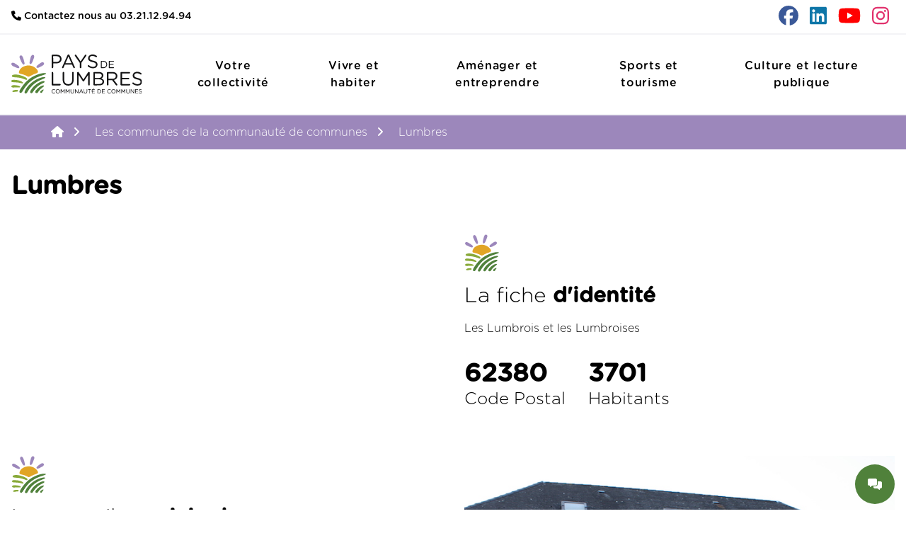

--- FILE ---
content_type: text/html;charset=UTF-8
request_url: https://cc-paysdelumbres.fr/fr/communes/lumbres
body_size: 11890
content:
<!DOCTYPE html>
<html lang="fr">
<head>
            <meta charset="utf-8" />
        <title>Lumbres | CC Pays de Lumbres</title>

        <meta http-equiv="X-UA-Compatible" content="IE=edge">
        <meta name="viewport" content="width=device-width, initial-scale=1">
        <meta name="theme-color" content="#50813B">
            <meta name="generator" content="GravCMS" />
    <meta name="description" content="Retrouvez les informations pratiques sur Lumbres et sa Mairie tel que les membres du conseil municipal, les horaires d'ouverture..." />
    <meta name="twitter:card" property="twitter:card" content="summary" />
    <meta name="twitter:title" property="twitter:title" content="Lumbres | CC Pays de Lumbres" />
    <meta name="twitter:description" property="twitter:description" />
    <meta name="twitter:image" property="twitter:image" content="https://cc-paysdelumbres.fr/user/pages/communes/21.lumbres/mairie-lumbres.jpg" />
    <meta name="twitter:url" property="twitter:url" content="https://cc-paysdelumbres.fr/fr/communes/lumbres" />
    <meta property="og:site_name" content="CC Pays de Lumbres" />
    <meta property="og:title" content="Lumbres" />
    <meta property="og:type" content="article" />
    <meta property="og:url" content="https://cc-paysdelumbres.fr/fr/communes/lumbres" />
    <meta property="og:description" />
    <meta property="og:image" content="https://cc-paysdelumbres.fr/user/pages/communes/21.lumbres/mairie-lumbres.jpg" />
        <link rel="icon" type="image/png" sizes="16x16" href="/user/themes/ccpl/images/favicon/Logo.svg">
<link rel="icon" type="image/png" sizes="32x32" href="/user/themes/ccpl/images/favicon/Logo.svg">
<link rel="icon" type="image/png" sizes="48x48" href="/user/themes/ccpl/images/favicon/Logo.svg">
<link rel="icon" type="image/png" sizes="96x96" href="/user/themes/ccpl/images/favicon/Logo.svg">
<link rel="icon" type="image/png" sizes="144x144" href="/user/themes/ccpl/images/favicon/Logo.svg">
<link rel="icon" type="image/png" sizes="192x192" href="/user/themes/ccpl/images/favicon/Logo.svg">
<link rel="icon" type="image/png" sizes="256x256" href="/user/themes/ccpl/images/favicon/Logo.svg">
<link rel="icon" type="image/png" sizes="384x384" href="/user/themes/ccpl/images/favicon/Logo.svg">
<link rel="icon" type="image/png" sizes="512x512" href="/user/themes/ccpl/images/favicon/Logo.svg">
        <link rel="canonical" href="https://cc-paysdelumbres.fr/fr/communes/lumbres" />
    
                
                                                
            <link href="/assets/c2b3e76f0772c585b7b434b6391230c9.css" type="text/css" rel="stylesheet">

        <script src="/assets/c594fb858a993799023c27b3ba890144.js"></script>
<script src="/user/plugins/etd-cookie/assets/tarteaucitron.js"></script>
<script>
tarteaucitron.init({
    "privacyUrl": "/mentions-legales",
    "hashtag": "#cookie",
    "cookieName": "etdcookie",
    "orientation": "middle",
    "groupServices": false,
    "showAlertSmall": false,
    "cookieslist": false,
    "showIcon": false,
        "iconPosition": "BottomRight",
    "adblocker": false,
    "DenyAllCta" : true,
    "AcceptAllCta" : true,
    "highPrivacy": true,
    "handleBrowserDNTRequest": false,
    "removeCredit": true,
    "moreInfoLink": true,
    "useExternalCss": false,
    "useExternalJs": false,
        "readmoreLink": "",
    "mandatory": true,
});

tarteaucitron.user.googleFonts = ['Londrina Solid'];
(tarteaucitron.job = tarteaucitron.job || []).push('googlefonts');

tarteaucitron.user.gtagUa = 'G-0C5ZBDS1K4';
// tarteaucitron.user.gtagCrossdomain = ['example.com', 'example2.com'];
tarteaucitron.user.gtagMore = function () { /* add here your optionnal gtag() */ };
(tarteaucitron.job = tarteaucitron.job || []).push('gtag');
</script>
<script>
$(document).ready(function(){
    $('a[rel="lightbox"]').featherlight({
        openSpeed: 250,
        closeSpeed: 250,
        closeOnClick: 'background',
        closeOnEsc: '1',
        root: 'body'
    });
});
</script>

    </head>
<body id="top" class=" bg-white">
<div id="wrapper-site" class="relative overflow-x-hidden font-light">
    <div id="page-wrapper">
                    <section id="top" class="text-sm">
                <div class="container">
                    <div class="flex flex-col justify-center lg:justify-start lg:flex-row py-2">
                        <div class="basis-1/2 flex flex-wrap items-center justify-center lg:justify-start">
                                                            <a href="tel:03.21.12.94.94" class="font-normal"><i class="fa-solid fa-phone"></i> Contactez nous au 03.21.12.94.94</a>
                                                    </div>
                        <div class="hidden basis-1/2 md:flex flex-wrap justify-center lg:justify-end items-center">
                                                            <a class="mx-2" target="_blank" href="https://www.facebook.com/PaysDeLumbres"><i class="facebook fa-brands fa-facebook fa-2x"></i></a>
                                                            <a class="mx-2" target="_blank" href="https://www.linkedin.com/company/communaut%C3%A9-de-communes-du-pays-de-lumbres/"><i class="linkedin fa-brands fa-linkedin fa-2x"></i></a>
                                                            <a class="mx-2" target="_blank" href="https://www.youtube.com/@CCPL-t3r"><i class="youtube fa-brands fa-youtube fa-2x"></i></a>
                                                            <a class="mx-2" target="_blank" href="https://www.instagram.com/paysdelumbres/"><i class="instagram fa-brands fa-instagram fa-2x"></i></a>
                                                    </div>
                    </div>
                </div>
            </section>
            <section id="header" class="py-2 lg:relative border-t-2 border-b-2 border-gris">
                <div x-data="{ open: false }" class="container flex items-center justify-between" >
    <div @click="open = !open" :class="{'translate-x-0': open, 'translate-x-full lg:translate-x-0': !open}" class="translate-x-full lg:hidden bg-black/50 z-20 absolute top-0 bottom-0 left-0 right-0"></div>
    <div class="mr-4">
        <a href="/fr">
            <img class="w-auto max-h-28 md:max-h-40 lazy" data-src="/user/themes/ccpl/images/logo_header/Logo.svg" alt="CC Pays de Lumbres" />
    </a>    </div>
    <button class="lg:hidden rounded-lg focus:outline-none focus:shadow-outline flex items-center" @click="open = !open">
        <svg fill="currentColor" viewBox="0 0 20 20" class="w-6 h-6">
            <i x-show="!open"class="fa-regular fa-bars fa-xl"></i>
            <i x-show="open"class="fa-regular fa-xmark fa-xl"></i>
        </svg>
    </button>
    <nav :class="{'translate-x-0': open, 'translate-x-full lg:translate-x-0': !open}" class="translate-x-full lg:translate-x-0 right-0 transform transition ease-in-out duration-500 lg:transform-none flex top-0 bottom-0 w-80 bg-white text-black fixed z-30 flex-col flex-grow lg:p-4 lg:w-full lg:static lg:flex lg:justify-end lg:flex-row font-serif">
                    
<button @click="open = !open" class=" flex flex-row items-center justify-between w-full text-left bg-secondary p-4 mb-2 lg:hidden tracking-wider text-white">
    <span>Fermer</span><i class="fa-solid fa-circle-xmark"></i>
</button>
                                                    <div @click.away="open = false" x-data="{ open: false }" class="py-2">
                    <button @click="open = !open" class="px-4 flex flex-row items-center justify-between w-full h-full text-left bg-transparent lg:w-auto lg:mt-0 lg:ml-2 xl:ml-4 relative lg:px-2 xl:px-6 lg:py-0 text-base lg:hover-nav-item tracking-wider">
                        <span class="text-center">Votre collectivité</span><i class="fa-solid fa-chevron-right lg:hidden"></i>
                    </button>
                    <div x-show="open"
                         x-transition:enter="transform transition ease-in-out duration-500"
                         x-transition:enter-start="translate-x-full lg:-translate-x-full"
                         x-transition:enter-end="translate-x-0 lg:translate-x-0"
                         x-transition:leave="transform transition ease-in-out duration-500"
                         x-transition:leave-start="translate-x-0 lg:translate-x-0"
                         x-transition:leave-end="translate-x-full lg:-translate-x-full"
                         class="absolute right-0 left-0 bg-white w-full origin-top-right z-50 top-0 bottom-0 lg:bottom-auto lg:top-full border-t border-gray-200 shadow-[0_10px_10px_0_rgba(0,0,0,0.3)]">

                        <div class="lg:container">
                            <!--<div class="grid grid-cols-1 md:grid-cols-2 md:p-4 md:gap-x-16 md:gap-y-4 lg:grid-cols-3 xl:grid-cols-4">-->
                            <div class="flex flex-wrap flex-col lg:flex-row lg:p-4 justify-center">
                                <button @click="open = !open" class=" flex flex-row items-center justify-between w-full text-left bg-secondary p-4 lg:hidden tracking-wider text-white">
                                    <span>Retour</span><i class="fa-solid fa-rotate-left"></i>
                                </button>
                                <button @click="open = !open" class="btn-vertClair absolute top-5 right-5 mx-0 hidden lg:block">
                                    <i class="fa-solid fa-times"></i>
                                </button>
                                                                                    <div @click.away="open = false" x-data="{ open: false }" class="lg:w-72 lg:m-2" >
    <a href="/fr/votre-collectivite/vos-elus" class="hidden lg:block">
        <div class="img-card-menu h-36">
                            <img class="h-full w-full object-cover rounded-lg lazy" data-src="/images/9/0/1/3/0/901308abad0ad2af15c9ac5f965a909f-e2af9f41.jpg" title="Vos élus" alt="Vos élus">
                    </div>
        <span class="block relative font-bold py-4 text-base tracking-wider px-4 lg:px-0">Vos élus</span>
    </a>
            <button @click="open = !open" class=" px-4 py-2 flex flex-row items-center justify-between w-full text-left bg-transparent relative lg:hidden tracking-wider">
            <span>Vos élus</span><i class="fa-solid fa-chevron-right lg:hidden"></i>
        </button>
        <ul :class="{'block translate-x-0': open, 'translate-x-full lg:translate-x-0': !open}" class=" pl-0 list-none transform transition ease-in-out duration-500 absolute right-0 left-0 bg-white w-full origin-top-right top-0 bottom-0 z-40 lg:static">
            <button @click="open = !open" class="flex flex-row items-center justify-between w-full text-left bg-secondary p-4 lg:hidden tracking-wider text-white">
                <span>Retour</span><i class="fa-solid fa-rotate-left"></i>
            </button>
                                    <li class="py-2 font-normal lg:font-light tracking-wider px-4 lg:px-0 lg:py-0.5 ">
            <a href="/fr/votre-collectivite/vos-elus/le-bureau" class="">Le bureau</a>
                    </li>
                    <li class="py-2 font-normal lg:font-light tracking-wider px-4 lg:px-0 lg:py-0.5 ">
            <a href="/fr/votre-collectivite/vos-elus/le-conseil-communautaire" class="">Le conseil communautaire</a>
                    </li>
    
        </ul>
        </ul>
    </div>
                                                                    <div @click.away="open = false" x-data="{ open: false }" class="lg:w-72 lg:m-2" >
    <a href="/fr/votre-collectivite/comment-fonctionne-ma-collectivite" class="hidden lg:block">
        <div class="img-card-menu h-36">
                            <img class="h-full w-full object-cover rounded-lg lazy" data-src="/images/8/f/2/1/1/8f211f5efa323d693ce440925a8036d0-cbdd81f5.jpg" title="Comment fonctionne ma collectivité ?" alt="Comment fonctionne ma collectivité ?">
                    </div>
        <span class="block relative font-bold py-4 text-base tracking-wider px-4 lg:px-0">Comment fonctionne ma collectivité ?</span>
    </a>
            <a href="/fr/votre-collectivite/comment-fonctionne-ma-collectivite" class=" px-4 py-2 flex flex-row items-center justify-between w-full text-left bg-transparent relative lg:hidden tracking-wider font-normal lg:font-light">Comment fonctionne ma collectivité ?</a>
    </div>
            
                                                        <div @click.away="open = false" x-data="{ open: false }" class="lg:w-72 lg:m-2" >
    <a href="/fr/votre-collectivite/que-fait-ma-communaute-de-communes" class="hidden lg:block">
        <div class="img-card-menu h-36">
                            <img class="h-full w-full object-cover rounded-lg lazy" data-src="/images/d/s/c/0/0/dsc0063-b1fd2f32.jpg" title="Que fait ma communauté de communes" alt="Que fait ma communauté de communes">
                    </div>
        <span class="block relative font-bold py-4 text-base tracking-wider px-4 lg:px-0">Que fait ma communauté de communes</span>
    </a>
            <a href="/fr/votre-collectivite/que-fait-ma-communaute-de-communes" class=" px-4 py-2 flex flex-row items-center justify-between w-full text-left bg-transparent relative lg:hidden tracking-wider font-normal lg:font-light">Que fait ma communauté de communes</a>
    </div>
            
                                                        <div @click.away="open = false" x-data="{ open: false }" class="lg:w-72 lg:m-2" >
    <a href="/fr/votre-collectivite/le-budget-de-la-ccpl" class="hidden lg:block">
        <div class="img-card-menu h-36">
                            <img class="h-full w-full object-cover rounded-lg lazy" data-src="/images/1/f/1/8/5/1f185c6110441e5078302380ed208588-70ffee25.jpg" title="Le budget de la CCPL" alt="Le budget de la CCPL">
                    </div>
        <span class="block relative font-bold py-4 text-base tracking-wider px-4 lg:px-0">Le budget de la CCPL</span>
    </a>
            <button @click="open = !open" class=" px-4 py-2 flex flex-row items-center justify-between w-full text-left bg-transparent relative lg:hidden tracking-wider">
            <span>Le budget de la CCPL</span><i class="fa-solid fa-chevron-right lg:hidden"></i>
        </button>
        <ul :class="{'block translate-x-0': open, 'translate-x-full lg:translate-x-0': !open}" class=" pl-0 list-none transform transition ease-in-out duration-500 absolute right-0 left-0 bg-white w-full origin-top-right top-0 bottom-0 z-40 lg:static">
            <button @click="open = !open" class="flex flex-row items-center justify-between w-full text-left bg-secondary p-4 lg:hidden tracking-wider text-white">
                <span>Retour</span><i class="fa-solid fa-rotate-left"></i>
            </button>
                                    <li class="py-2 font-normal lg:font-light tracking-wider px-4 lg:px-0 lg:py-0.5 ">
            <a href="/fr/votre-collectivite/le-budget-de-la-ccpl/budget-annuel" class="">Budget annuel</a>
                    </li>
                    <li class="py-2 font-normal lg:font-light tracking-wider px-4 lg:px-0 lg:py-0.5 ">
            <a href="/fr/votre-collectivite/le-budget-de-la-ccpl/rapport-d-orientation-budgetaire" class="">Rapports d&#039;orientations budgétaires</a>
                    </li>
                    <li class="py-2 font-normal lg:font-light tracking-wider px-4 lg:px-0 lg:py-0.5 ">
            <a href="/fr/votre-collectivite/le-budget-de-la-ccpl/comptes-administratifs-et-leurs-syntheses" class="">Comptes administratifs et leurs synthèses</a>
                    </li>
    
        </ul>
        </ul>
    </div>
                                                                    <div @click.away="open = false" x-data="{ open: false }" class="lg:w-72 lg:m-2" >
    <a href="/fr/votre-collectivite/deliberations-et-proces-verbaux-des-conseils-communautaires-de-la-ccpl-et-du-cias" class="hidden lg:block">
        <div class="img-card-menu h-36">
                            <img class="h-full w-full object-cover rounded-lg lazy" data-src="/images/i/m/g/2/9/img2995-9b4934db.jpg" title="Délibérations et procès verbaux des conseils communautaires de la CCPL et du CIAS" alt="Délibérations et procès verbaux des conseils communautaires de la CCPL et du CIAS">
                    </div>
        <span class="block relative font-bold py-4 text-base tracking-wider px-4 lg:px-0">Délibérations et procès verbaux des conseils communautaires de la CCPL et du CIAS</span>
    </a>
            <a href="/fr/votre-collectivite/deliberations-et-proces-verbaux-des-conseils-communautaires-de-la-ccpl-et-du-cias" class=" px-4 py-2 flex flex-row items-center justify-between w-full text-left bg-transparent relative lg:hidden tracking-wider font-normal lg:font-light">Délibérations et procès verbaux des conseils communautaires de la CCPL et du CIAS</a>
    </div>
            
                                                        <div @click.away="open = false" x-data="{ open: false }" class="lg:w-72 lg:m-2" >
    <a href="/fr/votre-collectivite/maison-france-services" class="hidden lg:block">
        <div class="img-card-menu h-36">
                            <img class="h-full w-full object-cover rounded-lg lazy" data-src="/images/0/9/b/5/5/09b5505f13eb4d65fc22438da986ad3a-de9f7582.jpg" title="France Services" alt="France Services">
                    </div>
        <span class="block relative font-bold py-4 text-base tracking-wider px-4 lg:px-0">France Services</span>
    </a>
            <button @click="open = !open" class=" px-4 py-2 flex flex-row items-center justify-between w-full text-left bg-transparent relative lg:hidden tracking-wider">
            <span>France Services</span><i class="fa-solid fa-chevron-right lg:hidden"></i>
        </button>
        <ul :class="{'block translate-x-0': open, 'translate-x-full lg:translate-x-0': !open}" class=" pl-0 list-none transform transition ease-in-out duration-500 absolute right-0 left-0 bg-white w-full origin-top-right top-0 bottom-0 z-40 lg:static">
            <button @click="open = !open" class="flex flex-row items-center justify-between w-full text-left bg-secondary p-4 lg:hidden tracking-wider text-white">
                <span>Retour</span><i class="fa-solid fa-rotate-left"></i>
            </button>
                                    <li class="py-2 font-normal lg:font-light tracking-wider px-4 lg:px-0 lg:py-0.5 ">
            <a href="/fr/votre-collectivite/maison-france-services/presentation" class="">Présentation</a>
                    </li>
                    <li class="py-2 font-normal lg:font-light tracking-wider px-4 lg:px-0 lg:py-0.5 ">
            <a href="/fr/votre-collectivite/maison-france-services/passeport-carte-d-identite" class="">Passeport / Carte d&#039;identité</a>
                    </li>
                    <li class="py-2 font-normal lg:font-light tracking-wider px-4 lg:px-0 lg:py-0.5 ">
            <a href="/fr/votre-collectivite/maison-france-services/les-permanences" class="">Les permanences</a>
                    </li>
                    <li class="py-2 font-normal lg:font-light tracking-wider px-4 lg:px-0 lg:py-0.5 ">
            <a href="/fr/votre-collectivite/maison-france-services/vos-conseillers-numeriques" class="">Votre conseillère numérique</a>
                    </li>
                    <li class="py-2 font-normal lg:font-light tracking-wider px-4 lg:px-0 lg:py-0.5 ">
            <a href="/fr/votre-collectivite/maison-france-services/les-services-assures-par-la-ccpl" class="">Les services assurés par la CCPL</a>
                    </li>
                    <li class="py-2 font-normal lg:font-light tracking-wider px-4 lg:px-0 lg:py-0.5 ">
            <a href="/fr/votre-collectivite/maison-france-services/presentation-copy2" class="">Prendre RDV en ligne pour vos démarches</a>
                    </li>
    
        </ul>
        </ul>
    </div>
                                                                    <div @click.away="open = false" x-data="{ open: false }" class="lg:w-72 lg:m-2" >
    <a href="/fr/votre-collectivite/participation-citoyenne" class="hidden lg:block">
        <div class="img-card-menu h-36">
                            <img class="h-full w-full object-cover rounded-lg lazy" data-src="/images/a/3/2/0/c/a320c055d3b84fb240c1c5c0547bcf68-30b23feb.jpg" title="Participation citoyenne" alt="Participation citoyenne">
                    </div>
        <span class="block relative font-bold py-4 text-base tracking-wider px-4 lg:px-0">Participation citoyenne</span>
    </a>
            <a href="/fr/votre-collectivite/participation-citoyenne" class=" px-4 py-2 flex flex-row items-center justify-between w-full text-left bg-transparent relative lg:hidden tracking-wider font-normal lg:font-light">Participation citoyenne</a>
    </div>
            
                                                        <div @click.away="open = false" x-data="{ open: false }" class="lg:w-72 lg:m-2" >
    <a href="/fr/votre-collectivite/enquetes-publiques" class="hidden lg:block">
        <div class="img-card-menu h-36">
                            <img class="h-full w-full object-cover rounded-lg lazy" data-src="/images/5/8/b/8/5/58b859e63ce67b6053e14422a0ba0f01-1940ce56.jpg" title="Enquêtes publiques" alt="Enquêtes publiques">
                    </div>
        <span class="block relative font-bold py-4 text-base tracking-wider px-4 lg:px-0">Enquêtes publiques</span>
    </a>
            <a href="/fr/votre-collectivite/enquetes-publiques" class=" px-4 py-2 flex flex-row items-center justify-between w-full text-left bg-transparent relative lg:hidden tracking-wider font-normal lg:font-light">Enquêtes publiques</a>
    </div>
            
                                                        <div @click.away="open = false" x-data="{ open: false }" class="lg:w-72 lg:m-2" >
    <a href="/fr/votre-collectivite/marches-publics" class="hidden lg:block">
        <div class="img-card-menu h-36">
                            <img class="h-full w-full object-cover rounded-lg lazy" data-src="/images/c/b/8/e/e/cb8ee1353d0bf4260e6471a1c71e5583-dc20a782.jpg" title="Marchés publics" alt="Marchés publics">
                    </div>
        <span class="block relative font-bold py-4 text-base tracking-wider px-4 lg:px-0">Marchés publics</span>
    </a>
            <button @click="open = !open" class=" px-4 py-2 flex flex-row items-center justify-between w-full text-left bg-transparent relative lg:hidden tracking-wider">
            <span>Marchés publics</span><i class="fa-solid fa-chevron-right lg:hidden"></i>
        </button>
        <ul :class="{'block translate-x-0': open, 'translate-x-full lg:translate-x-0': !open}" class=" pl-0 list-none transform transition ease-in-out duration-500 absolute right-0 left-0 bg-white w-full origin-top-right top-0 bottom-0 z-40 lg:static">
            <button @click="open = !open" class="flex flex-row items-center justify-between w-full text-left bg-secondary p-4 lg:hidden tracking-wider text-white">
                <span>Retour</span><i class="fa-solid fa-rotate-left"></i>
            </button>
                                    <li class="py-2 font-normal lg:font-light tracking-wider px-4 lg:px-0 lg:py-0.5 ">
            <a href="/fr/votre-collectivite/marches-publics/les-regles-de-la-ccpl" class="">Les règles de la CCPL</a>
                    </li>
    
        </ul>
        </ul>
    </div>
                        

                            </div>
                        </div>
                    </div>
                </div>
                                                                    <div @click.away="open = false" x-data="{ open: false }" class="py-2">
                    <button @click="open = !open" class="px-4 flex flex-row items-center justify-between w-full h-full text-left bg-transparent lg:w-auto lg:mt-0 lg:ml-2 xl:ml-4 relative lg:px-2 xl:px-6 lg:py-0 text-base lg:hover-nav-item tracking-wider">
                        <span class="text-center">Vivre et habiter</span><i class="fa-solid fa-chevron-right lg:hidden"></i>
                    </button>
                    <div x-show="open"
                         x-transition:enter="transform transition ease-in-out duration-500"
                         x-transition:enter-start="translate-x-full lg:-translate-x-full"
                         x-transition:enter-end="translate-x-0 lg:translate-x-0"
                         x-transition:leave="transform transition ease-in-out duration-500"
                         x-transition:leave-start="translate-x-0 lg:translate-x-0"
                         x-transition:leave-end="translate-x-full lg:-translate-x-full"
                         class="absolute right-0 left-0 bg-white w-full origin-top-right z-50 top-0 bottom-0 lg:bottom-auto lg:top-full border-t border-gray-200 shadow-[0_10px_10px_0_rgba(0,0,0,0.3)]">

                        <div class="lg:container">
                            <!--<div class="grid grid-cols-1 md:grid-cols-2 md:p-4 md:gap-x-16 md:gap-y-4 lg:grid-cols-3 xl:grid-cols-4">-->
                            <div class="flex flex-wrap flex-col lg:flex-row lg:p-4 justify-center">
                                <button @click="open = !open" class=" flex flex-row items-center justify-between w-full text-left bg-secondary p-4 lg:hidden tracking-wider text-white">
                                    <span>Retour</span><i class="fa-solid fa-rotate-left"></i>
                                </button>
                                <button @click="open = !open" class="btn-vertClair absolute top-5 right-5 mx-0 hidden lg:block">
                                    <i class="fa-solid fa-times"></i>
                                </button>
                                                                                    <div @click.away="open = false" x-data="{ open: false }" class="lg:w-72 lg:m-2" >
    <a href="/fr/vivre-et-habiter/transition-ecologique-et-energetique" class="hidden lg:block">
        <div class="img-card-menu h-36">
                            <img class="h-full w-full object-cover rounded-lg lazy" data-src="/images/l/r/t/x/3/lrtx3904-02d117aa.jpg" title="Transition écologique et énergétique" alt="Transition écologique et énergétique">
                    </div>
        <span class="block relative font-bold py-4 text-base tracking-wider px-4 lg:px-0">Transition écologique et énergétique</span>
    </a>
            <button @click="open = !open" class=" px-4 py-2 flex flex-row items-center justify-between w-full text-left bg-transparent relative lg:hidden tracking-wider">
            <span>Transition écologique et énergétique</span><i class="fa-solid fa-chevron-right lg:hidden"></i>
        </button>
        <ul :class="{'block translate-x-0': open, 'translate-x-full lg:translate-x-0': !open}" class=" pl-0 list-none transform transition ease-in-out duration-500 absolute right-0 left-0 bg-white w-full origin-top-right top-0 bottom-0 z-40 lg:static">
            <button @click="open = !open" class="flex flex-row items-center justify-between w-full text-left bg-secondary p-4 lg:hidden tracking-wider text-white">
                <span>Retour</span><i class="fa-solid fa-rotate-left"></i>
            </button>
                                    <li class="py-2 font-normal lg:font-light tracking-wider px-4 lg:px-0 lg:py-0.5 ">
            <a href="/fr/vivre-et-habiter/transition-ecologique-et-energetique/plan-climat-air-energie-territorial" class="">Plan Climat Air Énergie Territorial</a>
                    </li>
                    <li class="py-2 font-normal lg:font-light tracking-wider px-4 lg:px-0 lg:py-0.5 ">
            <a href="/fr/vivre-et-habiter/transition-ecologique-et-energetique/aides-a-l-habitat" class="">Aides à l&#039;Habitat</a>
                    </li>
                    <li class="py-2 font-normal lg:font-light tracking-wider px-4 lg:px-0 lg:py-0.5 ">
            <a href="/fr/vivre-et-habiter/transition-ecologique-et-energetique/les-ateliers-developpement-durable" class="">Animations et sensibilisation au développement durable</a>
                    </li>
                    <li class="py-2 font-normal lg:font-light tracking-wider px-4 lg:px-0 lg:py-0.5 ">
            <a href="/fr/vivre-et-habiter/transition-ecologique-et-energetique/le-rucher-de-la-ccpl" class="">Le rucher de la CCPL</a>
                    </li>
                    <li class="py-2 font-normal lg:font-light tracking-wider px-4 lg:px-0 lg:py-0.5 ">
            <a href="/fr/vivre-et-habiter/transition-ecologique-et-energetique/aide-a-la-recuperation-deau-de-pluie" class="">Aide à la récupération d&#039;eau de pluie</a>
                    </li>
    
        </ul>
        </ul>
    </div>
                                                                    <div @click.away="open = false" x-data="{ open: false }" class="lg:w-72 lg:m-2" >
    <a href="/fr/vivre-et-habiter/mobilites-durables" class="hidden lg:block">
        <div class="img-card-menu h-36">
                            <img class="h-full w-full object-cover rounded-lg lazy" data-src="/images/d/s/c/8/7/dsc8777-0970191f.jpg" title="Mobilités durables" alt="Mobilités durables">
                    </div>
        <span class="block relative font-bold py-4 text-base tracking-wider px-4 lg:px-0">Mobilités durables</span>
    </a>
            <button @click="open = !open" class=" px-4 py-2 flex flex-row items-center justify-between w-full text-left bg-transparent relative lg:hidden tracking-wider">
            <span>Mobilités durables</span><i class="fa-solid fa-chevron-right lg:hidden"></i>
        </button>
        <ul :class="{'block translate-x-0': open, 'translate-x-full lg:translate-x-0': !open}" class=" pl-0 list-none transform transition ease-in-out duration-500 absolute right-0 left-0 bg-white w-full origin-top-right top-0 bottom-0 z-40 lg:static">
            <button @click="open = !open" class="flex flex-row items-center justify-between w-full text-left bg-secondary p-4 lg:hidden tracking-wider text-white">
                <span>Retour</span><i class="fa-solid fa-rotate-left"></i>
            </button>
                                    <li class="py-2 font-normal lg:font-light tracking-wider px-4 lg:px-0 lg:py-0.5 ">
            <a href="/fr/vivre-et-habiter/mobilites-durables/les-stations-de-mobilite" class="">Les stations de mobilité</a>
                    </li>
                    <li class="py-2 font-normal lg:font-light tracking-wider px-4 lg:px-0 lg:py-0.5 ">
            <a href="/fr/vivre-et-habiter/mobilites-durables/liaisons-douces" class="">Liaisons douces</a>
                    </li>
                    <li class="py-2 font-normal lg:font-light tracking-wider px-4 lg:px-0 lg:py-0.5 ">
            <a href="/fr/vivre-et-habiter/mobilites-durables/transport-solidaire" class="">Transport solidaire</a>
                    </li>
                    <li class="py-2 font-normal lg:font-light tracking-wider px-4 lg:px-0 lg:py-0.5 ">
            <a href="/fr/vivre-et-habiter/mobilites-durables/aides-a-l-achat-d-un-velo" class="">Aide à l&#039;achat d&#039;un vélo</a>
                    </li>
                    <li class="py-2 font-normal lg:font-light tracking-wider px-4 lg:px-0 lg:py-0.5 ">
            <a href="/fr/vivre-et-habiter/mobilites-durables/locations-de-velos-a-assistance-electrique" class="">Location de vélos à assistance électrique</a>
                    </li>
                    <li class="py-2 font-normal lg:font-light tracking-wider px-4 lg:px-0 lg:py-0.5 ">
            <a href="/fr/vivre-et-habiter/mobilites-durables/savoir-rouler-a-velo-dans-les-ecoles" class="">Savoir rouler à vélo dans les écoles</a>
                    </li>
                    <li class="py-2 font-normal lg:font-light tracking-wider px-4 lg:px-0 lg:py-0.5 ">
            <a href="/fr/vivre-et-habiter/mobilites-durables/co-voiturer-en-pays-de-lumbres" class="">Co-voiturer en Pays de Lumbres</a>
                    </li>
                    <li class="py-2 font-normal lg:font-light tracking-wider px-4 lg:px-0 lg:py-0.5 ">
            <a href="/fr/vivre-et-habiter/mobilites-durables/liens-utiles" class="">Liens utiles</a>
                    </li>
    
        </ul>
        </ul>
    </div>
                                                                    <div @click.away="open = false" x-data="{ open: false }" class="lg:w-72 lg:m-2" >
    <a href="/fr/vivre-et-habiter/les-dechets" class="hidden lg:block">
        <div class="img-card-menu h-36">
                            <img class="h-full w-full object-cover rounded-lg lazy" data-src="/images/c/e/n/t/r/centredetri2-385ed769.jpg" title="Les déchets" alt="Les déchets">
                    </div>
        <span class="block relative font-bold py-4 text-base tracking-wider px-4 lg:px-0">Les déchets</span>
    </a>
            <button @click="open = !open" class=" px-4 py-2 flex flex-row items-center justify-between w-full text-left bg-transparent relative lg:hidden tracking-wider">
            <span>Les déchets</span><i class="fa-solid fa-chevron-right lg:hidden"></i>
        </button>
        <ul :class="{'block translate-x-0': open, 'translate-x-full lg:translate-x-0': !open}" class=" pl-0 list-none transform transition ease-in-out duration-500 absolute right-0 left-0 bg-white w-full origin-top-right top-0 bottom-0 z-40 lg:static">
            <button @click="open = !open" class="flex flex-row items-center justify-between w-full text-left bg-secondary p-4 lg:hidden tracking-wider text-white">
                <span>Retour</span><i class="fa-solid fa-rotate-left"></i>
            </button>
                                    <li class="py-2 font-normal lg:font-light tracking-wider px-4 lg:px-0 lg:py-0.5 ">
            <a href="/fr/vivre-et-habiter/les-dechets/la-dechetterie-de-lumbres" class="">La déchetterie de Lumbres</a>
                    </li>
                    <li class="py-2 font-normal lg:font-light tracking-wider px-4 lg:px-0 lg:py-0.5 ">
            <a href="/fr/vivre-et-habiter/les-dechets/extension-des-consignes-de-tri" class="">Extension des consignes de tri</a>
                    </li>
                    <li class="py-2 font-normal lg:font-light tracking-wider px-4 lg:px-0 lg:py-0.5 ">
            <a href="/fr/vivre-et-habiter/les-dechets/besoin-materiel" class="">Besoin matériel</a>
                    </li>
                    <li class="py-2 font-normal lg:font-light tracking-wider px-4 lg:px-0 lg:py-0.5 ">
            <a href="/fr/vivre-et-habiter/les-dechets/tout-savoir-sur-le-tri-selectif" class="">Tout savoir sur le tri sélectif</a>
                    </li>
                    <li class="py-2 font-normal lg:font-light tracking-wider px-4 lg:px-0 lg:py-0.5 ">
            <a href="/fr/vivre-et-habiter/les-dechets/ambassadeurs-du-tri" class="">Ambassadeurs du tri</a>
                    </li>
                    <li class="py-2 font-normal lg:font-light tracking-wider px-4 lg:px-0 lg:py-0.5 ">
            <a href="/fr/vivre-et-habiter/les-dechets/composter-c-est-zero-dechets" class="">Composter c&#039;est zéro déchet</a>
                    </li>
                    <li class="py-2 font-normal lg:font-light tracking-wider px-4 lg:px-0 lg:py-0.5 ">
            <a href="/fr/vivre-et-habiter/les-dechets/reduction-des-dechets" class="">Réduction des déchets</a>
                    </li>
    
        </ul>
        </ul>
    </div>
                                                                    <div @click.away="open = false" x-data="{ open: false }" class="lg:w-72 lg:m-2" >
    <a href="/fr/vivre-et-habiter/enfance-et-famille" class="hidden lg:block">
        <div class="img-card-menu h-36">
                            <img class="h-full w-full object-cover rounded-lg lazy" data-src="/images/i/m/g/3/6/img3687-652c69df.jpg" title="Enfance et famille" alt="Enfance et famille">
                    </div>
        <span class="block relative font-bold py-4 text-base tracking-wider px-4 lg:px-0">Enfance et famille</span>
    </a>
            <button @click="open = !open" class=" px-4 py-2 flex flex-row items-center justify-between w-full text-left bg-transparent relative lg:hidden tracking-wider">
            <span>Enfance et famille</span><i class="fa-solid fa-chevron-right lg:hidden"></i>
        </button>
        <ul :class="{'block translate-x-0': open, 'translate-x-full lg:translate-x-0': !open}" class=" pl-0 list-none transform transition ease-in-out duration-500 absolute right-0 left-0 bg-white w-full origin-top-right top-0 bottom-0 z-40 lg:static">
            <button @click="open = !open" class="flex flex-row items-center justify-between w-full text-left bg-secondary p-4 lg:hidden tracking-wider text-white">
                <span>Retour</span><i class="fa-solid fa-rotate-left"></i>
            </button>
                                    <li class="py-2 font-normal lg:font-light tracking-wider px-4 lg:px-0 lg:py-0.5 ">
            <a href="/fr/vivre-et-habiter/enfance-et-famille/page-relais-petite-enfance" class="">Relais petite enfance</a>
                    </li>
                    <li class="py-2 font-normal lg:font-light tracking-wider px-4 lg:px-0 lg:py-0.5 ">
            <a href="/fr/vivre-et-habiter/enfance-et-famille/page-service-parentalite" class="">Service parentalité</a>
                    </li>
    
        </ul>
        </ul>
    </div>
                                                                    <div @click.away="open = false" x-data="{ open: false }" class="lg:w-72 lg:m-2" >
    <a href="/fr/vivre-et-habiter/sante" class="hidden lg:block">
        <div class="img-card-menu h-36">
                            <img class="h-full w-full object-cover rounded-lg lazy" data-src="/images/2/0/2/2/1/20221026145551-693f04dc.jpg" title="Santé" alt="Santé">
                    </div>
        <span class="block relative font-bold py-4 text-base tracking-wider px-4 lg:px-0">Santé</span>
    </a>
            <button @click="open = !open" class=" px-4 py-2 flex flex-row items-center justify-between w-full text-left bg-transparent relative lg:hidden tracking-wider">
            <span>Santé</span><i class="fa-solid fa-chevron-right lg:hidden"></i>
        </button>
        <ul :class="{'block translate-x-0': open, 'translate-x-full lg:translate-x-0': !open}" class=" pl-0 list-none transform transition ease-in-out duration-500 absolute right-0 left-0 bg-white w-full origin-top-right top-0 bottom-0 z-40 lg:static">
            <button @click="open = !open" class="flex flex-row items-center justify-between w-full text-left bg-secondary p-4 lg:hidden tracking-wider text-white">
                <span>Retour</span><i class="fa-solid fa-rotate-left"></i>
            </button>
                                    <li class="py-2 font-normal lg:font-light tracking-wider px-4 lg:px-0 lg:py-0.5 ">
            <a href="/fr/vivre-et-habiter/sante/projet-de-sante-ccpl" class="">Projet de santé de la CCPL</a>
                    </li>
                    <li class="py-2 font-normal lg:font-light tracking-wider px-4 lg:px-0 lg:py-0.5 ">
            <a href="/fr/vivre-et-habiter/sante/maison-de-sante-pluridisciplinaire" class="">Maison de santé pluridisciplinaire</a>
                    </li>
                    <li class="py-2 font-normal lg:font-light tracking-wider px-4 lg:px-0 lg:py-0.5 ">
            <a href="/fr/vivre-et-habiter/sante/liens-utiles" class="">Liens utiles</a>
                    </li>
    
        </ul>
        </ul>
    </div>
                                                                    <div @click.away="open = false" x-data="{ open: false }" class="lg:w-72 lg:m-2" >
    <a href="/fr/vivre-et-habiter/action-sociale-et-solidaire" class="hidden lg:block">
        <div class="img-card-menu h-36">
                            <img class="h-full w-full object-cover rounded-lg lazy" data-src="/images/i/m/g/4/0/img4062-0a22b61c.jpg" title="Action sociale et solidaire" alt="Action sociale et solidaire">
                    </div>
        <span class="block relative font-bold py-4 text-base tracking-wider px-4 lg:px-0">Action sociale et solidaire</span>
    </a>
            <button @click="open = !open" class=" px-4 py-2 flex flex-row items-center justify-between w-full text-left bg-transparent relative lg:hidden tracking-wider">
            <span>Action sociale et solidaire</span><i class="fa-solid fa-chevron-right lg:hidden"></i>
        </button>
        <ul :class="{'block translate-x-0': open, 'translate-x-full lg:translate-x-0': !open}" class=" pl-0 list-none transform transition ease-in-out duration-500 absolute right-0 left-0 bg-white w-full origin-top-right top-0 bottom-0 z-40 lg:static">
            <button @click="open = !open" class="flex flex-row items-center justify-between w-full text-left bg-secondary p-4 lg:hidden tracking-wider text-white">
                <span>Retour</span><i class="fa-solid fa-rotate-left"></i>
            </button>
                                    <li class="py-2 font-normal lg:font-light tracking-wider px-4 lg:px-0 lg:py-0.5 ">
            <a href="/fr/vivre-et-habiter/action-sociale-et-solidaire/jeunesse" class="">Jeunesse</a>
                    </li>
                    <li class="py-2 font-normal lg:font-light tracking-wider px-4 lg:px-0 lg:py-0.5 ">
            <a href="/fr/vivre-et-habiter/action-sociale-et-solidaire/action-sociale-et-solidaire" class="">Centre Intercommunal d&#039;action sociale</a>
                    </li>
    
        </ul>
        </ul>
    </div>
                                                                    <div @click.away="open = false" x-data="{ open: false }" class="lg:w-72 lg:m-2" >
    <a href="/fr/vivre-et-habiter/construire-et-faire-des-travaux-en-pays-de-lumbres" class="hidden lg:block">
        <div class="img-card-menu h-36">
                            <img class="h-full w-full object-cover rounded-lg lazy" data-src="/images/l/e/v/a/g/levage-murs-chaufferie2-619e24d4.jpg" title="Construire et faire des travaux en Pays de Lumbres" alt="Construire et faire des travaux en Pays de Lumbres">
                    </div>
        <span class="block relative font-bold py-4 text-base tracking-wider px-4 lg:px-0">Construire et faire des travaux en Pays de Lumbres</span>
    </a>
            <button @click="open = !open" class=" px-4 py-2 flex flex-row items-center justify-between w-full text-left bg-transparent relative lg:hidden tracking-wider">
            <span>Construire et faire des travaux en Pays de Lumbres</span><i class="fa-solid fa-chevron-right lg:hidden"></i>
        </button>
        <ul :class="{'block translate-x-0': open, 'translate-x-full lg:translate-x-0': !open}" class=" pl-0 list-none transform transition ease-in-out duration-500 absolute right-0 left-0 bg-white w-full origin-top-right top-0 bottom-0 z-40 lg:static">
            <button @click="open = !open" class="flex flex-row items-center justify-between w-full text-left bg-secondary p-4 lg:hidden tracking-wider text-white">
                <span>Retour</span><i class="fa-solid fa-rotate-left"></i>
            </button>
                                    <li class="py-2 font-normal lg:font-light tracking-wider px-4 lg:px-0 lg:py-0.5 ">
            <a href="/fr/vivre-et-habiter/construire-et-faire-des-travaux-en-pays-de-lumbres/autorisations-urbanisme" class="">Autorisations d&#039;urbanisme</a>
                    </li>
                    <li class="py-2 font-normal lg:font-light tracking-wider px-4 lg:px-0 lg:py-0.5 ">
            <a href="/fr/vivre-et-habiter/construire-et-faire-des-travaux-en-pays-de-lumbres/plan-local-d-urbanisme-intercommunal" class="">Plan local d&#039;urbanisme intercommunal</a>
                    </li>
                    <li class="py-2 font-normal lg:font-light tracking-wider px-4 lg:px-0 lg:py-0.5 ">
            <a href="/fr/vivre-et-habiter/construire-et-faire-des-travaux-en-pays-de-lumbres/cahier-de-recommandations-architecturales-et-paysageres-telechargeable" class="">Cahier de recommandations architecturales et paysagères</a>
                    </li>
                    <li class="py-2 font-normal lg:font-light tracking-wider px-4 lg:px-0 lg:py-0.5 ">
            <a href="/fr/vivre-et-habiter/construire-et-faire-des-travaux-en-pays-de-lumbres/tuto-urbanisme-comment-deposer-son-dossier-en-ligne" class="">Tuto urbanisme : comment déposer son dossier en ligne ?</a>
                    </li>
    
        </ul>
        </ul>
    </div>
                                                                    <div @click.away="open = false" x-data="{ open: false }" class="lg:w-72 lg:m-2" >
    <a href="/fr/vivre-et-habiter/vie-associative" class="hidden lg:block">
        <div class="img-card-menu h-36">
                            <img class="h-full w-full object-cover rounded-lg lazy" data-src="/images/7/6/6/8/5/766857476058586968567421450021658239696896n-d5b47a9c.jpg" title="Vie associative" alt="Vie associative">
                    </div>
        <span class="block relative font-bold py-4 text-base tracking-wider px-4 lg:px-0">Vie associative</span>
    </a>
            <button @click="open = !open" class=" px-4 py-2 flex flex-row items-center justify-between w-full text-left bg-transparent relative lg:hidden tracking-wider">
            <span>Vie associative</span><i class="fa-solid fa-chevron-right lg:hidden"></i>
        </button>
        <ul :class="{'block translate-x-0': open, 'translate-x-full lg:translate-x-0': !open}" class=" pl-0 list-none transform transition ease-in-out duration-500 absolute right-0 left-0 bg-white w-full origin-top-right top-0 bottom-0 z-40 lg:static">
            <button @click="open = !open" class="flex flex-row items-center justify-between w-full text-left bg-secondary p-4 lg:hidden tracking-wider text-white">
                <span>Retour</span><i class="fa-solid fa-rotate-left"></i>
            </button>
                                    <li class="py-2 font-normal lg:font-light tracking-wider px-4 lg:px-0 lg:py-0.5 ">
            <a href="/fr/vivre-et-habiter/vie-associative/piva" class="">PIVA</a>
                    </li>
                    <li class="py-2 font-normal lg:font-light tracking-wider px-4 lg:px-0 lg:py-0.5 ">
            <a href="/fr/vivre-et-habiter/vie-associative/demande-de-subvention" class="">Demande de subvention</a>
                    </li>
    
        </ul>
        </ul>
    </div>
                        

                            </div>
                        </div>
                    </div>
                </div>
                                                                    <div @click.away="open = false" x-data="{ open: false }" class="py-2">
                    <button @click="open = !open" class="px-4 flex flex-row items-center justify-between w-full h-full text-left bg-transparent lg:w-auto lg:mt-0 lg:ml-2 xl:ml-4 relative lg:px-2 xl:px-6 lg:py-0 text-base lg:hover-nav-item tracking-wider">
                        <span class="text-center">Aménager et entreprendre</span><i class="fa-solid fa-chevron-right lg:hidden"></i>
                    </button>
                    <div x-show="open"
                         x-transition:enter="transform transition ease-in-out duration-500"
                         x-transition:enter-start="translate-x-full lg:-translate-x-full"
                         x-transition:enter-end="translate-x-0 lg:translate-x-0"
                         x-transition:leave="transform transition ease-in-out duration-500"
                         x-transition:leave-start="translate-x-0 lg:translate-x-0"
                         x-transition:leave-end="translate-x-full lg:-translate-x-full"
                         class="absolute right-0 left-0 bg-white w-full origin-top-right z-50 top-0 bottom-0 lg:bottom-auto lg:top-full border-t border-gray-200 shadow-[0_10px_10px_0_rgba(0,0,0,0.3)]">

                        <div class="lg:container">
                            <!--<div class="grid grid-cols-1 md:grid-cols-2 md:p-4 md:gap-x-16 md:gap-y-4 lg:grid-cols-3 xl:grid-cols-4">-->
                            <div class="flex flex-wrap flex-col lg:flex-row lg:p-4 justify-center">
                                <button @click="open = !open" class=" flex flex-row items-center justify-between w-full text-left bg-secondary p-4 lg:hidden tracking-wider text-white">
                                    <span>Retour</span><i class="fa-solid fa-rotate-left"></i>
                                </button>
                                <button @click="open = !open" class="btn-vertClair absolute top-5 right-5 mx-0 hidden lg:block">
                                    <i class="fa-solid fa-times"></i>
                                </button>
                                                                                    <div @click.away="open = false" x-data="{ open: false }" class="lg:w-72 lg:m-2" >
    <a href="/fr/amenager-et-entreprendre/developpement-economique" class="hidden lg:block">
        <div class="img-card-menu h-36">
                            <img class="h-full w-full object-cover rounded-lg lazy" data-src="/images/d/e/v/e/l/developpement-economique-lumbres-238616a9.jpg" title="Développement économique" alt="Développement économique">
                    </div>
        <span class="block relative font-bold py-4 text-base tracking-wider px-4 lg:px-0">Développement économique</span>
    </a>
            <button @click="open = !open" class=" px-4 py-2 flex flex-row items-center justify-between w-full text-left bg-transparent relative lg:hidden tracking-wider">
            <span>Développement économique</span><i class="fa-solid fa-chevron-right lg:hidden"></i>
        </button>
        <ul :class="{'block translate-x-0': open, 'translate-x-full lg:translate-x-0': !open}" class=" pl-0 list-none transform transition ease-in-out duration-500 absolute right-0 left-0 bg-white w-full origin-top-right top-0 bottom-0 z-40 lg:static">
            <button @click="open = !open" class="flex flex-row items-center justify-between w-full text-left bg-secondary p-4 lg:hidden tracking-wider text-white">
                <span>Retour</span><i class="fa-solid fa-rotate-left"></i>
            </button>
                                    <li class="py-2 font-normal lg:font-light tracking-wider px-4 lg:px-0 lg:py-0.5 ">
            <a href="/fr/amenager-et-entreprendre/developpement-economique/parcs-activites" class="">Parcs d&#039;activités</a>
                    </li>
                    <li class="py-2 font-normal lg:font-light tracking-wider px-4 lg:px-0 lg:py-0.5 ">
            <a href="/fr/amenager-et-entreprendre/developpement-economique/commerces" class="">Commerces</a>
                    </li>
                    <li class="py-2 font-normal lg:font-light tracking-wider px-4 lg:px-0 lg:py-0.5 ">
            <a href="/fr/amenager-et-entreprendre/developpement-economique/dispositifs-accompagnement" class="">Dispositifs d&#039;accompagnement</a>
                    </li>
    
        </ul>
        </ul>
    </div>
                                                                    <div @click.away="open = false" x-data="{ open: false }" class="lg:w-72 lg:m-2" >
    <a href="/fr/amenager-et-entreprendre/urbanisme-et-publicite" class="hidden lg:block">
        <div class="img-card-menu h-36">
                            <img class="h-full w-full object-cover rounded-lg lazy" data-src="/images/u/r/b/a/n/urbanisme-06fc910f.jpg" title="Urbanisme et Publicité" alt="Urbanisme et Publicité">
                    </div>
        <span class="block relative font-bold py-4 text-base tracking-wider px-4 lg:px-0">Urbanisme et Publicité</span>
    </a>
            <button @click="open = !open" class=" px-4 py-2 flex flex-row items-center justify-between w-full text-left bg-transparent relative lg:hidden tracking-wider">
            <span>Urbanisme et Publicité</span><i class="fa-solid fa-chevron-right lg:hidden"></i>
        </button>
        <ul :class="{'block translate-x-0': open, 'translate-x-full lg:translate-x-0': !open}" class=" pl-0 list-none transform transition ease-in-out duration-500 absolute right-0 left-0 bg-white w-full origin-top-right top-0 bottom-0 z-40 lg:static">
            <button @click="open = !open" class="flex flex-row items-center justify-between w-full text-left bg-secondary p-4 lg:hidden tracking-wider text-white">
                <span>Retour</span><i class="fa-solid fa-rotate-left"></i>
            </button>
                                    <li class="py-2 font-normal lg:font-light tracking-wider px-4 lg:px-0 lg:py-0.5 ">
            <a href="/fr/amenager-et-entreprendre/urbanisme-et-publicite/autoristations-d-urbanisme" class="">Autorisations d’urbanisme</a>
                    </li>
                    <li class="py-2 font-normal lg:font-light tracking-wider px-4 lg:px-0 lg:py-0.5 ">
            <a href="/fr/amenager-et-entreprendre/urbanisme-et-publicite/plan-local-d-urbanisme-intercommunal" class="">Plan local d&#039;urbanisme intercommunal</a>
                    </li>
                    <li class="py-2 font-normal lg:font-light tracking-wider px-4 lg:px-0 lg:py-0.5 ">
            <a href="/fr/amenager-et-entreprendre/urbanisme-et-publicite/reglement-local-de-publicite-intercommunal" class="">Règlement local de publicité intercommunal</a>
                    </li>
                    <li class="py-2 font-normal lg:font-light tracking-wider px-4 lg:px-0 lg:py-0.5 ">
            <a href="/fr/amenager-et-entreprendre/urbanisme-et-publicite/autoristations-d-urbanisme-copy" class="">Modification du Schéma de Cohérence Territoriale (SCoT)</a>
                    </li>
    
        </ul>
        </ul>
    </div>
                        

                            </div>
                        </div>
                    </div>
                </div>
                                                                    <div @click.away="open = false" x-data="{ open: false }" class="py-2">
                    <button @click="open = !open" class="px-4 flex flex-row items-center justify-between w-full h-full text-left bg-transparent lg:w-auto lg:mt-0 lg:ml-2 xl:ml-4 relative lg:px-2 xl:px-6 lg:py-0 text-base lg:hover-nav-item tracking-wider">
                        <span class="text-center">Sports et tourisme</span><i class="fa-solid fa-chevron-right lg:hidden"></i>
                    </button>
                    <div x-show="open"
                         x-transition:enter="transform transition ease-in-out duration-500"
                         x-transition:enter-start="translate-x-full lg:-translate-x-full"
                         x-transition:enter-end="translate-x-0 lg:translate-x-0"
                         x-transition:leave="transform transition ease-in-out duration-500"
                         x-transition:leave-start="translate-x-0 lg:translate-x-0"
                         x-transition:leave-end="translate-x-full lg:-translate-x-full"
                         class="absolute right-0 left-0 bg-white w-full origin-top-right z-50 top-0 bottom-0 lg:bottom-auto lg:top-full border-t border-gray-200 shadow-[0_10px_10px_0_rgba(0,0,0,0.3)]">

                        <div class="lg:container">
                            <!--<div class="grid grid-cols-1 md:grid-cols-2 md:p-4 md:gap-x-16 md:gap-y-4 lg:grid-cols-3 xl:grid-cols-4">-->
                            <div class="flex flex-wrap flex-col lg:flex-row lg:p-4 justify-center">
                                <button @click="open = !open" class=" flex flex-row items-center justify-between w-full text-left bg-secondary p-4 lg:hidden tracking-wider text-white">
                                    <span>Retour</span><i class="fa-solid fa-rotate-left"></i>
                                </button>
                                <button @click="open = !open" class="btn-vertClair absolute top-5 right-5 mx-0 hidden lg:block">
                                    <i class="fa-solid fa-times"></i>
                                </button>
                                                                                    <div @click.away="open = false" x-data="{ open: false }" class="lg:w-72 lg:m-2" >
    <a href="/fr/sports-et-tourisme/centre-aquatique-intercommunal" class="hidden lg:block">
        <div class="img-card-menu h-36">
                            <img class="h-full w-full object-cover rounded-lg lazy" data-src="/images/2/0/1/8/0/20180613-113458-2-hdr-modifier-da44b39a.jpg" title="Centre aquatique intercommunal" alt="Centre aquatique intercommunal">
                    </div>
        <span class="block relative font-bold py-4 text-base tracking-wider px-4 lg:px-0">Centre aquatique intercommunal</span>
    </a>
            <a href="/fr/sports-et-tourisme/centre-aquatique-intercommunal" class=" px-4 py-2 flex flex-row items-center justify-between w-full text-left bg-transparent relative lg:hidden tracking-wider font-normal lg:font-light">Centre aquatique intercommunal</a>
    </div>
            
                                                        <div @click.away="open = false" x-data="{ open: false }" class="lg:w-72 lg:m-2" >
    <a href="/fr/sports-et-tourisme/station-sport-grandeur-nature" class="hidden lg:block">
        <div class="img-card-menu h-36">
                            <img class="h-full w-full object-cover rounded-lg lazy" data-src="/images/p/h/o/t/o/photo-menu-site-ccpl-1bb8553d.png" title="Station de sport Grandeur Nature" alt="Station de sport Grandeur Nature">
                    </div>
        <span class="block relative font-bold py-4 text-base tracking-wider px-4 lg:px-0">Station de sport Grandeur Nature</span>
    </a>
            <a href="/fr/sports-et-tourisme/station-sport-grandeur-nature" class=" px-4 py-2 flex flex-row items-center justify-between w-full text-left bg-transparent relative lg:hidden tracking-wider font-normal lg:font-light">Station de sport Grandeur Nature</a>
    </div>
            
                                                        <div @click.away="open = false" x-data="{ open: false }" class="lg:w-72 lg:m-2" >
    <a href="/fr/sports-et-tourisme/equipements-touristiques" class="hidden lg:block">
        <div class="img-card-menu h-36">
                            <img class="h-full w-full object-cover rounded-lg lazy" data-src="/images/d/s/c/0/5/dsc05394-4ff263a9.jpg" title="Équipements touristiques" alt="Équipements touristiques">
                    </div>
        <span class="block relative font-bold py-4 text-base tracking-wider px-4 lg:px-0">Équipements touristiques</span>
    </a>
            <a href="/fr/sports-et-tourisme/equipements-touristiques" class=" px-4 py-2 flex flex-row items-center justify-between w-full text-left bg-transparent relative lg:hidden tracking-wider font-normal lg:font-light">Équipements touristiques</a>
    </div>
            
            

                            </div>
                        </div>
                    </div>
                </div>
                                                                    <div @click.away="open = false" x-data="{ open: false }" class="py-2">
                    <button @click="open = !open" class="px-4 flex flex-row items-center justify-between w-full h-full text-left bg-transparent lg:w-auto lg:mt-0 lg:ml-2 xl:ml-4 relative lg:px-2 xl:px-6 lg:py-0 text-base lg:hover-nav-item tracking-wider">
                        <span class="text-center">Culture et lecture publique</span><i class="fa-solid fa-chevron-right lg:hidden"></i>
                    </button>
                    <div x-show="open"
                         x-transition:enter="transform transition ease-in-out duration-500"
                         x-transition:enter-start="translate-x-full lg:-translate-x-full"
                         x-transition:enter-end="translate-x-0 lg:translate-x-0"
                         x-transition:leave="transform transition ease-in-out duration-500"
                         x-transition:leave-start="translate-x-0 lg:translate-x-0"
                         x-transition:leave-end="translate-x-full lg:-translate-x-full"
                         class="absolute right-0 left-0 bg-white w-full origin-top-right z-50 top-0 bottom-0 lg:bottom-auto lg:top-full border-t border-gray-200 shadow-[0_10px_10px_0_rgba(0,0,0,0.3)]">

                        <div class="lg:container">
                            <!--<div class="grid grid-cols-1 md:grid-cols-2 md:p-4 md:gap-x-16 md:gap-y-4 lg:grid-cols-3 xl:grid-cols-4">-->
                            <div class="flex flex-wrap flex-col lg:flex-row lg:p-4 justify-center">
                                <button @click="open = !open" class=" flex flex-row items-center justify-between w-full text-left bg-secondary p-4 lg:hidden tracking-wider text-white">
                                    <span>Retour</span><i class="fa-solid fa-rotate-left"></i>
                                </button>
                                <button @click="open = !open" class="btn-vertClair absolute top-5 right-5 mx-0 hidden lg:block">
                                    <i class="fa-solid fa-times"></i>
                                </button>
                                                                                    <div @click.away="open = false" x-data="{ open: false }" class="lg:w-72 lg:m-2" >
    <a href="/fr/culture-lecture-publique/le-reseau-plume" class="hidden lg:block">
        <div class="img-card-menu h-36">
                            <img class="h-full w-full object-cover rounded-lg lazy" data-src="/images/i/m/a/g/e/image00077-6a017d4e.jpeg" title="Le Réseau PLUME" alt="Le Réseau PLUME">
                    </div>
        <span class="block relative font-bold py-4 text-base tracking-wider px-4 lg:px-0">Le Réseau PLUME</span>
    </a>
            <a href="/fr/culture-lecture-publique/le-reseau-plume" class=" px-4 py-2 flex flex-row items-center justify-between w-full text-left bg-transparent relative lg:hidden tracking-wider font-normal lg:font-light">Le Réseau PLUME</a>
    </div>
            
                                                        <div @click.away="open = false" x-data="{ open: false }" class="lg:w-72 lg:m-2" >
    <a href="/fr/culture-lecture-publique/saison-culturelle-en-pays-de-lumbres" class="hidden lg:block">
        <div class="img-card-menu h-36">
                            <img class="h-full w-full object-cover rounded-lg lazy" data-src="/images/i/m/a/g/e/image00071-f3e79032.jpeg" title="Saison culturelle en Pays de Lumbres" alt="Saison culturelle en Pays de Lumbres">
                    </div>
        <span class="block relative font-bold py-4 text-base tracking-wider px-4 lg:px-0">Saison culturelle en Pays de Lumbres</span>
    </a>
            <a href="/fr/culture-lecture-publique/saison-culturelle-en-pays-de-lumbres" class=" px-4 py-2 flex flex-row items-center justify-between w-full text-left bg-transparent relative lg:hidden tracking-wider font-normal lg:font-light">Saison culturelle en Pays de Lumbres</a>
    </div>
            
                                                        <div @click.away="open = false" x-data="{ open: false }" class="lg:w-72 lg:m-2" >
    <a href="/fr/culture-lecture-publique/les-equiments-culturels" class="hidden lg:block">
        <div class="img-card-menu h-36">
                            <img class="h-full w-full object-cover rounded-lg lazy" data-src="/images/s/a/l/l/e/salle-de-sports-exterieur2-f2b6b570.jpg" title="Equipements culturels" alt="Equipements culturels">
                    </div>
        <span class="block relative font-bold py-4 text-base tracking-wider px-4 lg:px-0">Equipements culturels</span>
    </a>
            <a href="/fr/culture-lecture-publique/les-equiments-culturels" class=" px-4 py-2 flex flex-row items-center justify-between w-full text-left bg-transparent relative lg:hidden tracking-wider font-normal lg:font-light">Equipements culturels</a>
    </div>
            
            

                            </div>
                        </div>
                    </div>
                </div>
                        
            </nav>
</div>            </section>
        
        <section id="start">
                        
<div id="breadcrumbs" class="bg-secondary text-white" itemscope itemtype="http://schema.org/BreadcrumbList">
    <div class="container hidden md:block">
                    <span itemprop="itemListElement" itemscope itemtype="http://schema.org/ListItem">
                                                        <a itemscope itemtype="http://schema.org/Thing" itemprop="item" href="/fr" itemid="/fr">
                        <i class="fa-solid fa-home"></i>
                        <span itemprop="name" class="sr-only">Accueil</span>
                    </a>
                                        <i class="fa fa-angle-right"></i>
                <meta itemprop="position" content="1" />
    </span>
                    <span itemprop="itemListElement" itemscope itemtype="http://schema.org/ListItem">
                                    <a itemscope itemtype="http://schema.org/Thing" itemprop="item" href="/fr/communes" itemid="/fr/communes">
                    <span itemprop="name">Les communes de la communauté de communes</span>
                </a>
                        <i class="fa fa-angle-right"></i>
                <meta itemprop="position" content="2" />
    </span>
                    <span itemprop="itemListElement" itemscope itemtype="http://schema.org/ListItem">
                                    <span itemscope itemtype="http://schema.org/Thing" itemprop="item" itemid="/fr/communes/lumbres">
                    <span itemprop="name">Lumbres</span>
                </span>
                            <meta itemprop="position" content="3" />
    </span>
            </div>
</div>
        <div class="container my-8 font-light">

        <h2 class="mb-8 text-xl sm:text-2xl md:text-3xl xl:text-4xl leading-tight">
            Lumbres
        </h2>
                    <div id="content" class="font-light">
                
            </div>
        
        <div class="grid grid-cols-1 md:grid-cols-2 gap-8 py-4">
            <div class="city-youtube">
                <div class="raw-html-embed">
	<iframe src="https://www.youtube.com/embed/31YUBFVQr3w" title="YouTube video player" allow="accelerometer; autoplay; clipboard-write; encrypted-media; gyroscope; picture-in-picture" allowfullscreen="" width="560" height="315" frameborder="0">
	</iframe>
</div>

            </div>
            <div>
                                    <img class="w-auto max-h-16 max-w-16 mb-2 lazy" data-src="/user/themes/ccpl/images/logo_body/Logo.svg" alt="Icône CCPL" />
                                <h3 class="font-light text-lg sm:text-xl md:text-2xl xl:text-3xl">La fiche <span class="font-bold">d&#039;identité</span></h3>
                Les Lumbrois et les Lumbroises
                <div class="flex justify-start my-8">
                    <div class="flex flex-col mr-4">
                        <span class="font-bold text-xl sm:text-2xl md:text-3xl xl:text-4xl">62380</span>
                        <span class="font-light text-md sm:text-lg md:text-xl xl:text-2xl">Code Postal</span>
                    </div>
                    <div class="flex flex-col ml-4">
                        <span class="font-bold text-xl sm:text-2xl md:text-3xl xl:text-4xl">3701</span>
                        <span class="font-light text-md sm:text-lg md:text-xl xl:text-2xl">Habitants</span>
                    </div>
                </div>
            </div>
        </div>
        <div class="grid grid-cols-1 md:grid-cols-2 gap-8 py-4">
            <div>
                                    <img class="w-auto max-h-16 max-w-16 mb-2 lazy" data-src="/user/themes/ccpl/images/logo_body/Logo.svg" alt="Icône CCPL" />
                                <h3 class="font-light text-lg sm:text-xl md:text-2xl xl:text-3xl">Le conseil <span class="font-bold">municipal</span></h3>
                <div class="my-8">
                    <h4>Maire</h4>
                    Joëlle Delrue
                                            <h4>Maires adjoints</h4>
                                                    Marie-Laurence Berquez,                                                    Daniel Fournier,                                                    Véronique Desesquelle,                                                    Gérard Colin,                                                    Sandrine Véron                                                                                        <h4>Conseillers municipaux</h4>
                                                    Serge Lelievre,                                                    Dominique Evrard,                                                    Murielle Lamiable-Doxin,                                                    Léa Gallet,                                                    Francis Guche,                                                    Serge Bonnaire,                                                    Michèle Christiaens-Levis,                                                    Véronique Boulet,                                                    Hervé Lefebvre,                                                    Sophie Quenon-Vasseur,                                                    Arnaud Ten,                                                    Vincent Monbailly,                                                    Martine Leroy,                                                    Francis Dubiez,                                                    Juliette Magnier,                                                    Richard Guilbert,                                                    Ingrid Schleich                                                                                        <h4>Conseillers délégués</h4>
                                                    Daniel Louis,                                                    Gérard Pringault,                                                    Danièle Lagersie                                                                                </div>
            </div>
            <div>
                <img title="Commune de Lumbres | CC Pays de Lumbres" alt="Commune de Lumbres | CC Pays de Lumbres" class="object-cover h-full w-full" src="/user/pages/communes/21.lumbres/mairie-lumbres.jpg" />
            </div>
        </div>
        <div class="grid grid-cols-1 md:grid-cols-2 gap-8 py-4">
            <div>
                <div id="map" class="h-full w-full"></div>
            </div>
            <div>
                                    <img class="w-auto max-h-16 max-w-16 mb-2 lazy" data-src="/user/themes/ccpl/images/logo_body/Logo.svg" alt="Icône CCPL" />
                                <h3 class="font-light text-lg sm:text-xl md:text-2xl xl:text-3xl">Contacter la <span class="font-bold">Mairie de Lumbres</span></h3>
                <div class="bg-gris p-4 my-4">
                    <p><strong>Horaires d’ouverture de la Mairie :</strong><br />
Du lundi au vendredi de 9h à 12h et de 14h à 17h</p>
<p><strong>Permanences du Maire et des Adjoints :</strong><br />
Mme DELRUE Joëlle : le Jeudi de 10h à 12h<br />
Mme BERQUEZ Marie-Laurence : tous les matins 9 h / 11 h 30<br />
Mme DESESQUELLE Véronique : vendredi 9h / 11h30<br />
Mme VERON Sandrine : uniquement sur rendez-vous<br />
Mrs COLIN Gérard et FOURNIER Daniel sur RDV</p>
                                            <h4>Adresse</h4>
                        <a href="https://maps.google.com/?q=2, Place Jean Jaurès 62380 Lumbres">2, Place Jean Jaurès 62380 Lumbres</a>
                                                                <h4>E-mail</h4>
                        <a href="mailto:accueil@villedelumbres.fr">accueil@villedelumbres.fr</a>
                                                                <h4>Téléphone</h4>
                        <a href="tel:03 21 39 61 18">03 21 39 61 18</a>
                                                                <h4>Fax</h4>
                        <a href="tel:03 21 93 47 14">03 21 93 47 14</a>
                                                                <h4>Sur le web</h4>
                        <div>
                                                            <a href="https://www.villedelumbres.fr/" target="_blank" class="mx-2"><i class="fa-solid fa-globe fa-xl"></i></a>
                                                                                        <a href="https://www.facebook.com/villedelumbres" target="_blank" class="mx-2"><i class="fa-brands fa-facebook fa-xl"></i></a>
                                                                                                                                                                    </div>
                                    </div>
            </div>
        </div>
    </div>
        </section>

    </div>

            <div id="footer">
    <div class="bg-vertFonce py-8">
        <div class="container">
            <div class="grid grid-cols-1 gap-4 md:grid-cols-[1fr_2fr_1fr] text-white">
                <div class="md:border-r-2 md:border-white md:px-4">
                                            <img class="w-auto max-h-28 md:max-h-40 lazy" data-src="/user/themes/ccpl/images/logo_footer/Logo.svg" alt="CC Pays de Lumbres" />
                                    </div>
                <div class="md:px-8">
                    <h1>Communauté de Communes du Pays de Lumbres</h1>
                                            <a class="font-light text-sm my-2 block" target="_blank" href="https://maps.google.com/?q=1 Chem. du Pressart, 62380 Lumbres"><i class="fa-solid fa-location-dot pr-2"></i>1 Chem. du Pressart, 62380 Lumbres</a>
                                                                <a class="font-light text-sm my-2 block" href="tel:03 21 12 94 94"><i class="fa-solid fa-phone pr-2"></i>03 21 12 94 94</a>
                                                                <a class="font-light text-sm my-2 block" href="/contact"><i class="fa-solid fa-envelope pr-2"></i>Nous contacter</a>
                                    </div>
                <div class="md:px-4 grid grid-rows-[auto_1fr] gap-4">
                    <h3 class="text-base my-0">Horaires d&#039;ouverture</h3>
                    <p class="font-light text-sm">Du Lundi au Vendredi, de 8h30 à 12h00 et de 13h30 à 17h00

Ouverture décalée : le mercredi jusque 18h00 et les 1er et 3e samedi du mois de 09h00 à 12h00</p>
                </div>
            </div>
        </div>
    </div>
    <div class="container py-4">
        <div class="grid grid-cols-1 gap-4 md:grid-cols-[2fr_1fr_2fr]">
            <div class="flex flex-col justify-center md:flex-row md:justify-start items-center">
                                    <a href="/mentions-legales" class="px-4">Mentions légales</a>
                            </div>
            <div class="justify-center flex items-center">
                                    <a href="https://www.cohesion-territoires.gouv.fr/france-services" class="px-2" target="_blank">
                        <img class="w-auto max-h-14 lazy" data-src="/user/themes/ccpl/images/links_center_footer/Logofranceservices.png" alt="Logofranceservices.png" />
                    </a>
                            </div>
            <div class="justify-end flex flex-col md:flex-row items-center">
                <h3 class="px-2 text-sm">Liens utiles :</h3>
                                    <a href="https://www.plume-mediatheques.fr/" class="px-2" target="_blank">
                        <img class="w-auto max-h-14 lazy" data-src="/user/themes/ccpl/images/useful_links_footer/plume.png" alt="plume.png" />
                    </a>
                                    <a href="https://www.pays-de-lumbres.com/" class="px-2" target="_blank">
                        <img class="w-auto max-h-14 lazy" data-src="/user/themes/ccpl/images/useful_links_footer/grandeur-nature.jpg" alt="grandeur-nature.jpg" />
                    </a>
                                    <a href="https://laapiscine.fr/" class="px-2" target="_blank">
                        <img class="w-auto max-h-14 lazy" data-src="/user/themes/ccpl/images/useful_links_footer/logo-laapiscine.png" alt="logo-laapiscine.png" />
                    </a>
                            </div>
        </div>
    </div>
    <div class="bg-gris py-2">
        <div class="container">
            <div class="flex flex-wrap font-light">
                <div class="flex flex-grow items-center text-sm my-2 md:my-0">
                    <p class="text-center w-full lg:w-auto lg:text-left">Tous droits réservés. © 2026 Communauté de Communes du Pays de Lumbres</p>
                </div>
                <div class="flex flex-grow justify-center lg:justify-end my-2 md:my-0">
                    <a class="flex flex-wrap md:flex-nowrap items-center justify-center relative text-sm" target="_blank" rel="author" href="http://etd-solutions.com/?utm_source=ccpl&amp;utm_medium=clients&amp;utm_campaign=branding" title="Ce lien s'ouvre dans un nouvel onglet">
                        <p class="mr-2"> Site créé et hébergé par ETD Solutions
                            <span class="sr-only">l'agence web de création de sites internet et e-commerce à Saint-Omer.</span>
                        </p>
                        <img class="w-14 h-auto lazy" data-src="/user/themes/ccpl/images/logo_footer/logo-etd-solutions.png" alt="Logo ETD Solutions">
                    </a>
                </div>
            </div>
        </div>
    </div>
</div>    </div>

    <script src="/assets/3fb9441cd60f94f45a8926b0c9cbfb95.js"></script>
<script>
var map = L.map("map").setView([50.7059078, 2.1205793], 13);

    L.tileLayer("https://{s}.tile.openstreetmap.org/{z}/{x}/{y}.png", {
        attribution: "&copy; <a href='https://www.openstreetmap.org/copyright'>OpenStreetMap</a> contributors"
    }).addTo(map);

    L.marker([50.7059078, 2.1205793]).addTo(map)
</script>
<script>
var lazyLoadInstance = new LazyLoad();
</script>
<script>
document.addEventListener("DOMContentLoaded", function(e) {
    popupContactAssistant.init("    <div x-data=\"{ open: false }\" id=\"popup-contact-assistant\" class=\"fixed right-2 bottom-2 w-72 sm:w-80 flex items-end flex-col overflow-hidden z-20\">        <div x-show=\"open\" class=\"bg-white rounded w-full shadow-[0_5px_15px_0_rgba(0,0,0,0.2)]\">            <div class=\"bg-primary p-4 flex w-full justify-end text-white rounded-t\">                <div @click=\"open = !open\" class=\"cursor-pointer\">                    <i class=\"fa-solid fa-xmark\"></i>                </div>            </div>            <div class=\"p-4 font-light max-h-96 overflow-y-scroll\">                <div class=\"text-center\">                                            <div class=\"flex flex-col justify-center items-center\">                            <div class=\"bg-primary w-16 h-16 p-3 rounded-full flex items-center justify-center\">                                <img class=\"w-auto h-auto\" src=\"/user/plugins/etd-contact-assistant/logo-chatbot.png\" />                            </div>                            <h2 class=\"mt-2 font-normal text-base\">Communauté de Communes du Pays de Lumbres</h2>                        </div>                                        <div class=\"bg-gris p-2 rounded-lg mt-4\">                                                    <div class=\"text-left px-4 py-2 level-1-contact-assistant\">                                Comment pouvons-nous vous aider ?                            </div>                                                                                                            <div>                                    <div class=\"bg-white text-left rounded-lg px-4 py-1 cursor-pointer my-2 level-1-contact-assistant\">                                        Déchets                                    </div>                                    <div class=\"level-2-contact-assistant\"> Quelle est votre question sur <span class=\"font-bold\">\"Déchets\"</span> ?</div>                                                                                <div class=\"level-2-contact-assistant my-4\">                                                								<form    		name=\"contact-assistant-form\"		action=\"/\"		method=\"POST\"		id=\"contact-assistant-form\"							    class=\" \"    			>  																																												<input data-grav-field=\"hidden\" data-grav-disabled=\"false\" type=\"hidden\" class=\"input\" name=\"data[sendTo]\" value=\"tri&#x40;ccplumbres.fr\" />																																																	<div class=\"form-field  \">            <div class=\"form-label\"><label class=\"inline\" >Nom              <span class=\"required\">*</span></label>      </div>        <div class=\"form-data\"          data-grav-field=\"text\"  data-grav-disabled=\"\"  data-grav-default=\"null\"    >                        <div class=\"form-input-wrapper \">                                    <input              name=\"data[nom]\"              value=\"\"                  type=\"text\"                  class=\"block bg-white w-full border border-slate-300 rounded-md py-2 pl-3 pr-3 shadow-sm focus:outline-none focus:border-vertFonce-500 focus:ring-vertFonce-500 focus:ring-1 sm:text-sm \"                          required=\"required\"                        />                                      </div>                        </div>  </div>																																																	<div class=\"form-field  \">            <div class=\"form-label\"><label class=\"inline\" >Prénom              <span class=\"required\">*</span></label>      </div>        <div class=\"form-data\"          data-grav-field=\"text\"  data-grav-disabled=\"\"  data-grav-default=\"null\"    >                        <div class=\"form-input-wrapper \">                                    <input              name=\"data[prenom]\"              value=\"\"                  type=\"text\"                  class=\"block bg-white w-full border border-slate-300 rounded-md py-2 pl-3 pr-3 shadow-sm focus:outline-none focus:border-vertFonce-500 focus:ring-vertFonce-500 focus:ring-1 sm:text-sm \"                          required=\"required\"                        />                                      </div>                        </div>  </div>																																																	<div class=\"form-field  \">            <div class=\"form-label\"><label class=\"inline\" >Téléphone</label>      </div>        <div class=\"form-data\"          data-grav-field=\"tel\"  data-grav-disabled=\"\"  data-grav-default=\"null\"    >                        <div class=\"form-input-wrapper \">                                    <input              name=\"data[telephone]\"              value=\"\"                  type=\"tel\"                  class=\"block bg-white w-full border border-slate-300 rounded-md py-2 pl-3 pr-3 shadow-sm focus:outline-none focus:border-vertFonce-500 focus:ring-vertFonce-500 focus:ring-1 sm:text-sm \"                            pattern=\"^(\+\d{2})?( )?(\d{1,2})(-| |\.)?(\d{2})(-| |\.)?(\d{2})(-| |\.)?(\d{2})(-| |\.)?(\d{2})\"                      />                                  </div>                        </div>  </div>																																																	<div class=\"form-field  \">            <div class=\"form-label\"><label class=\"inline\" >E-mail              <span class=\"required\">*</span></label>      </div>        <div class=\"form-data\"          data-grav-field=\"email\"  data-grav-disabled=\"\"  data-grav-default=\"null\"    >                        <div class=\"form-input-wrapper \">                                    <input              name=\"data[email]\"              value=\"\"                  type=\"email\"                      class=\"block bg-white w-full border border-slate-300 rounded-md py-2 pl-3 pr-3 shadow-sm focus:outline-none focus:border-vertFonce-500 focus:ring-vertFonce-500 focus:ring-1 sm:text-sm \"                          required=\"required\"                        />                                  </div>                        </div>  </div>																																																	<div class=\"form-field  \">            <div class=\"form-label\"><label class=\"inline\" >Message              <span class=\"required\">*</span></label>      </div>        <div class=\"form-data\"          data-grav-field=\"textarea\"  data-grav-disabled=\"\"  data-grav-default=\"null\"    >                  <div class=\"form-textarea-wrapper  \">                <textarea                        name=\"data[message]\"                                        class=\" block bg-white w-full border border-slate-300 rounded-md py-2 pl-3 pr-3 shadow-sm focus:outline-none focus:border-vertFonce-500 focus:ring-vertFonce-500 focus:ring-1 sm:text-sm  \"                                                                                                                                                                required=\"required\"                                                                                                                                                        ></textarea>                            </div>                </div>  </div>																			<input type=\"hidden\" name=\"__form-name__\" value=\"contact-assistant-form\" />			    			<input type=\"hidden\" name=\"__unique_form_id__\" value=\"72heqtv1pcpedkdkrgxh\" />			<input type=\"hidden\" name=\"form-nonce\" value=\"0a90a7f7d41db35217dbb112ea0ca805\" />						  		  <div class=\"buttons\">																										  <button    																																											type=\"submit\"													    															class=\"button btn btn-vertFonce mt-2\"													>Envoyer</button>																	</div>		</form>                                            </div>                                                                        <div class=\"level-2-contact-assistant back-level-1-contact-assistant cursor-pointer bg-secondary text-white text-left px-4 py-1 rounded-lg flex items-center\"><i class=\"fa-solid fa-arrow-turn-down-left\"></i><span class=\"pl-2\">Retour</span></div>                                </div>                                                            <div>                                    <div class=\"bg-white text-left rounded-lg px-4 py-1 cursor-pointer my-2 level-1-contact-assistant\">                                        Stations de mobilité                                    </div>                                    <div class=\"level-2-contact-assistant\"> Quelle est votre question sur <span class=\"font-bold\">\"Stations de mobilité\"</span> ?</div>                                                                                <div class=\"level-2-contact-assistant my-4\">                                                								<form    		name=\"contact-assistant-form\"		action=\"/\"		method=\"POST\"		id=\"contact-assistant-form\"							    class=\" \"    			>  																																												<input data-grav-field=\"hidden\" data-grav-disabled=\"false\" type=\"hidden\" class=\"input\" name=\"data[sendTo]\" value=\"maelle.ballandras&#x40;ccplumbres.fr\" />																																																	<div class=\"form-field  \">            <div class=\"form-label\"><label class=\"inline\" >Nom              <span class=\"required\">*</span></label>      </div>        <div class=\"form-data\"          data-grav-field=\"text\"  data-grav-disabled=\"\"  data-grav-default=\"null\"    >                        <div class=\"form-input-wrapper \">                                    <input              name=\"data[nom]\"              value=\"\"                  type=\"text\"                  class=\"block bg-white w-full border border-slate-300 rounded-md py-2 pl-3 pr-3 shadow-sm focus:outline-none focus:border-vertFonce-500 focus:ring-vertFonce-500 focus:ring-1 sm:text-sm \"                          required=\"required\"                        />                                      </div>                        </div>  </div>																																																	<div class=\"form-field  \">            <div class=\"form-label\"><label class=\"inline\" >Prénom              <span class=\"required\">*</span></label>      </div>        <div class=\"form-data\"          data-grav-field=\"text\"  data-grav-disabled=\"\"  data-grav-default=\"null\"    >                        <div class=\"form-input-wrapper \">                                    <input              name=\"data[prenom]\"              value=\"\"                  type=\"text\"                  class=\"block bg-white w-full border border-slate-300 rounded-md py-2 pl-3 pr-3 shadow-sm focus:outline-none focus:border-vertFonce-500 focus:ring-vertFonce-500 focus:ring-1 sm:text-sm \"                          required=\"required\"                        />                                      </div>                        </div>  </div>																																																	<div class=\"form-field  \">            <div class=\"form-label\"><label class=\"inline\" >Téléphone</label>      </div>        <div class=\"form-data\"          data-grav-field=\"tel\"  data-grav-disabled=\"\"  data-grav-default=\"null\"    >                        <div class=\"form-input-wrapper \">                                    <input              name=\"data[telephone]\"              value=\"\"                  type=\"tel\"                  class=\"block bg-white w-full border border-slate-300 rounded-md py-2 pl-3 pr-3 shadow-sm focus:outline-none focus:border-vertFonce-500 focus:ring-vertFonce-500 focus:ring-1 sm:text-sm \"                            pattern=\"^(\+\d{2})?( )?(\d{1,2})(-| |\.)?(\d{2})(-| |\.)?(\d{2})(-| |\.)?(\d{2})(-| |\.)?(\d{2})\"                      />                                  </div>                        </div>  </div>																																																	<div class=\"form-field  \">            <div class=\"form-label\"><label class=\"inline\" >E-mail              <span class=\"required\">*</span></label>      </div>        <div class=\"form-data\"          data-grav-field=\"email\"  data-grav-disabled=\"\"  data-grav-default=\"null\"    >                        <div class=\"form-input-wrapper \">                                    <input              name=\"data[email]\"              value=\"\"                  type=\"email\"                      class=\"block bg-white w-full border border-slate-300 rounded-md py-2 pl-3 pr-3 shadow-sm focus:outline-none focus:border-vertFonce-500 focus:ring-vertFonce-500 focus:ring-1 sm:text-sm \"                          required=\"required\"                        />                                  </div>                        </div>  </div>																																																	<div class=\"form-field  \">            <div class=\"form-label\"><label class=\"inline\" >Message              <span class=\"required\">*</span></label>      </div>        <div class=\"form-data\"          data-grav-field=\"textarea\"  data-grav-disabled=\"\"  data-grav-default=\"null\"    >                  <div class=\"form-textarea-wrapper  \">                <textarea                        name=\"data[message]\"                                        class=\" block bg-white w-full border border-slate-300 rounded-md py-2 pl-3 pr-3 shadow-sm focus:outline-none focus:border-vertFonce-500 focus:ring-vertFonce-500 focus:ring-1 sm:text-sm  \"                                                                                                                                                                required=\"required\"                                                                                                                                                        ></textarea>                            </div>                </div>  </div>																			<input type=\"hidden\" name=\"__form-name__\" value=\"contact-assistant-form\" />			    			<input type=\"hidden\" name=\"__unique_form_id__\" value=\"72heqtv1pcpedkdkrgxh\" />			<input type=\"hidden\" name=\"form-nonce\" value=\"0a90a7f7d41db35217dbb112ea0ca805\" />						  		  <div class=\"buttons\">																										  <button    																																											type=\"submit\"													    															class=\"button btn btn-vertFonce mt-2\"													>Envoyer</button>																	</div>		</form>                                            </div>                                                                        <div class=\"level-2-contact-assistant back-level-1-contact-assistant cursor-pointer bg-secondary text-white text-left px-4 py-1 rounded-lg flex items-center\"><i class=\"fa-solid fa-arrow-turn-down-left\"></i><span class=\"pl-2\">Retour</span></div>                                </div>                                                            <div>                                    <div class=\"bg-white text-left rounded-lg px-4 py-1 cursor-pointer my-2 level-1-contact-assistant\">                                        Liaisons douces                                    </div>                                    <div class=\"level-2-contact-assistant\"> Quelle est votre question sur <span class=\"font-bold\">\"Liaisons douces\"</span> ?</div>                                                                                <div class=\"level-2-contact-assistant my-4\">                                                								<form    		name=\"contact-assistant-form\"		action=\"/\"		method=\"POST\"		id=\"contact-assistant-form\"							    class=\" \"    			>  																																												<input data-grav-field=\"hidden\" data-grav-disabled=\"false\" type=\"hidden\" class=\"input\" name=\"data[sendTo]\" value=\"maelle.ballandras&#x40;ccplumbres.fr\" />																																																	<div class=\"form-field  \">            <div class=\"form-label\"><label class=\"inline\" >Nom              <span class=\"required\">*</span></label>      </div>        <div class=\"form-data\"          data-grav-field=\"text\"  data-grav-disabled=\"\"  data-grav-default=\"null\"    >                        <div class=\"form-input-wrapper \">                                    <input              name=\"data[nom]\"              value=\"\"                  type=\"text\"                  class=\"block bg-white w-full border border-slate-300 rounded-md py-2 pl-3 pr-3 shadow-sm focus:outline-none focus:border-vertFonce-500 focus:ring-vertFonce-500 focus:ring-1 sm:text-sm \"                          required=\"required\"                        />                                      </div>                        </div>  </div>																																																	<div class=\"form-field  \">            <div class=\"form-label\"><label class=\"inline\" >Prénom              <span class=\"required\">*</span></label>      </div>        <div class=\"form-data\"          data-grav-field=\"text\"  data-grav-disabled=\"\"  data-grav-default=\"null\"    >                        <div class=\"form-input-wrapper \">                                    <input              name=\"data[prenom]\"              value=\"\"                  type=\"text\"                  class=\"block bg-white w-full border border-slate-300 rounded-md py-2 pl-3 pr-3 shadow-sm focus:outline-none focus:border-vertFonce-500 focus:ring-vertFonce-500 focus:ring-1 sm:text-sm \"                          required=\"required\"                        />                                      </div>                        </div>  </div>																																																	<div class=\"form-field  \">            <div class=\"form-label\"><label class=\"inline\" >Téléphone</label>      </div>        <div class=\"form-data\"          data-grav-field=\"tel\"  data-grav-disabled=\"\"  data-grav-default=\"null\"    >                        <div class=\"form-input-wrapper \">                                    <input              name=\"data[telephone]\"              value=\"\"                  type=\"tel\"                  class=\"block bg-white w-full border border-slate-300 rounded-md py-2 pl-3 pr-3 shadow-sm focus:outline-none focus:border-vertFonce-500 focus:ring-vertFonce-500 focus:ring-1 sm:text-sm \"                            pattern=\"^(\+\d{2})?( )?(\d{1,2})(-| |\.)?(\d{2})(-| |\.)?(\d{2})(-| |\.)?(\d{2})(-| |\.)?(\d{2})\"                      />                                  </div>                        </div>  </div>																																																	<div class=\"form-field  \">            <div class=\"form-label\"><label class=\"inline\" >E-mail              <span class=\"required\">*</span></label>      </div>        <div class=\"form-data\"          data-grav-field=\"email\"  data-grav-disabled=\"\"  data-grav-default=\"null\"    >                        <div class=\"form-input-wrapper \">                                    <input              name=\"data[email]\"              value=\"\"                  type=\"email\"                      class=\"block bg-white w-full border border-slate-300 rounded-md py-2 pl-3 pr-3 shadow-sm focus:outline-none focus:border-vertFonce-500 focus:ring-vertFonce-500 focus:ring-1 sm:text-sm \"                          required=\"required\"                        />                                  </div>                        </div>  </div>																																																	<div class=\"form-field  \">            <div class=\"form-label\"><label class=\"inline\" >Message              <span class=\"required\">*</span></label>      </div>        <div class=\"form-data\"          data-grav-field=\"textarea\"  data-grav-disabled=\"\"  data-grav-default=\"null\"    >                  <div class=\"form-textarea-wrapper  \">                <textarea                        name=\"data[message]\"                                        class=\" block bg-white w-full border border-slate-300 rounded-md py-2 pl-3 pr-3 shadow-sm focus:outline-none focus:border-vertFonce-500 focus:ring-vertFonce-500 focus:ring-1 sm:text-sm  \"                                                                                                                                                                required=\"required\"                                                                                                                                                        ></textarea>                            </div>                </div>  </div>																			<input type=\"hidden\" name=\"__form-name__\" value=\"contact-assistant-form\" />			    			<input type=\"hidden\" name=\"__unique_form_id__\" value=\"72heqtv1pcpedkdkrgxh\" />			<input type=\"hidden\" name=\"form-nonce\" value=\"0a90a7f7d41db35217dbb112ea0ca805\" />						  		  <div class=\"buttons\">																										  <button    																																											type=\"submit\"													    															class=\"button btn btn-vertFonce mt-2\"													>Envoyer</button>																	</div>		</form>                                            </div>                                                                        <div class=\"level-2-contact-assistant back-level-1-contact-assistant cursor-pointer bg-secondary text-white text-left px-4 py-1 rounded-lg flex items-center\"><i class=\"fa-solid fa-arrow-turn-down-left\"></i><span class=\"pl-2\">Retour</span></div>                                </div>                                                            <div>                                    <div class=\"bg-white text-left rounded-lg px-4 py-1 cursor-pointer my-2 level-1-contact-assistant\">                                        Aide aux vélos                                    </div>                                    <div class=\"level-2-contact-assistant\"> Quelle est votre question sur <span class=\"font-bold\">\"Aide aux vélos\"</span> ?</div>                                                                                <div class=\"level-2-contact-assistant my-4\">                                                								<form    		name=\"contact-assistant-form\"		action=\"/\"		method=\"POST\"		id=\"contact-assistant-form\"							    class=\" \"    			>  																																												<input data-grav-field=\"hidden\" data-grav-disabled=\"false\" type=\"hidden\" class=\"input\" name=\"data[sendTo]\" value=\"christine.acthergal&#x40;ccplumbres.fr\" />																																																	<div class=\"form-field  \">            <div class=\"form-label\"><label class=\"inline\" >Nom              <span class=\"required\">*</span></label>      </div>        <div class=\"form-data\"          data-grav-field=\"text\"  data-grav-disabled=\"\"  data-grav-default=\"null\"    >                        <div class=\"form-input-wrapper \">                                    <input              name=\"data[nom]\"              value=\"\"                  type=\"text\"                  class=\"block bg-white w-full border border-slate-300 rounded-md py-2 pl-3 pr-3 shadow-sm focus:outline-none focus:border-vertFonce-500 focus:ring-vertFonce-500 focus:ring-1 sm:text-sm \"                          required=\"required\"                        />                                      </div>                        </div>  </div>																																																	<div class=\"form-field  \">            <div class=\"form-label\"><label class=\"inline\" >Prénom              <span class=\"required\">*</span></label>      </div>        <div class=\"form-data\"          data-grav-field=\"text\"  data-grav-disabled=\"\"  data-grav-default=\"null\"    >                        <div class=\"form-input-wrapper \">                                    <input              name=\"data[prenom]\"              value=\"\"                  type=\"text\"                  class=\"block bg-white w-full border border-slate-300 rounded-md py-2 pl-3 pr-3 shadow-sm focus:outline-none focus:border-vertFonce-500 focus:ring-vertFonce-500 focus:ring-1 sm:text-sm \"                          required=\"required\"                        />                                      </div>                        </div>  </div>																																																	<div class=\"form-field  \">            <div class=\"form-label\"><label class=\"inline\" >Téléphone</label>      </div>        <div class=\"form-data\"          data-grav-field=\"tel\"  data-grav-disabled=\"\"  data-grav-default=\"null\"    >                        <div class=\"form-input-wrapper \">                                    <input              name=\"data[telephone]\"              value=\"\"                  type=\"tel\"                  class=\"block bg-white w-full border border-slate-300 rounded-md py-2 pl-3 pr-3 shadow-sm focus:outline-none focus:border-vertFonce-500 focus:ring-vertFonce-500 focus:ring-1 sm:text-sm \"                            pattern=\"^(\+\d{2})?( )?(\d{1,2})(-| |\.)?(\d{2})(-| |\.)?(\d{2})(-| |\.)?(\d{2})(-| |\.)?(\d{2})\"                      />                                  </div>                        </div>  </div>																																																	<div class=\"form-field  \">            <div class=\"form-label\"><label class=\"inline\" >E-mail              <span class=\"required\">*</span></label>      </div>        <div class=\"form-data\"          data-grav-field=\"email\"  data-grav-disabled=\"\"  data-grav-default=\"null\"    >                        <div class=\"form-input-wrapper \">                                    <input              name=\"data[email]\"              value=\"\"                  type=\"email\"                      class=\"block bg-white w-full border border-slate-300 rounded-md py-2 pl-3 pr-3 shadow-sm focus:outline-none focus:border-vertFonce-500 focus:ring-vertFonce-500 focus:ring-1 sm:text-sm \"                          required=\"required\"                        />                                  </div>                        </div>  </div>																																																	<div class=\"form-field  \">            <div class=\"form-label\"><label class=\"inline\" >Message              <span class=\"required\">*</span></label>      </div>        <div class=\"form-data\"          data-grav-field=\"textarea\"  data-grav-disabled=\"\"  data-grav-default=\"null\"    >                  <div class=\"form-textarea-wrapper  \">                <textarea                        name=\"data[message]\"                                        class=\" block bg-white w-full border border-slate-300 rounded-md py-2 pl-3 pr-3 shadow-sm focus:outline-none focus:border-vertFonce-500 focus:ring-vertFonce-500 focus:ring-1 sm:text-sm  \"                                                                                                                                                                required=\"required\"                                                                                                                                                        ></textarea>                            </div>                </div>  </div>																			<input type=\"hidden\" name=\"__form-name__\" value=\"contact-assistant-form\" />			    			<input type=\"hidden\" name=\"__unique_form_id__\" value=\"72heqtv1pcpedkdkrgxh\" />			<input type=\"hidden\" name=\"form-nonce\" value=\"0a90a7f7d41db35217dbb112ea0ca805\" />						  		  <div class=\"buttons\">																										  <button    																																											type=\"submit\"													    															class=\"button btn btn-vertFonce mt-2\"													>Envoyer</button>																	</div>		</form>                                            </div>                                                                        <div class=\"level-2-contact-assistant back-level-1-contact-assistant cursor-pointer bg-secondary text-white text-left px-4 py-1 rounded-lg flex items-center\"><i class=\"fa-solid fa-arrow-turn-down-left\"></i><span class=\"pl-2\">Retour</span></div>                                </div>                                                            <div>                                    <div class=\"bg-white text-left rounded-lg px-4 py-1 cursor-pointer my-2 level-1-contact-assistant\">                                        Aide à l&#039;Habitat                                    </div>                                    <div class=\"level-2-contact-assistant\"> Quelle est votre question sur <span class=\"font-bold\">\"Aide à l&#039;Habitat\"</span> ?</div>                                                                                <div class=\"level-2-contact-assistant my-4\">                                                								<form    		name=\"contact-assistant-form\"		action=\"/\"		method=\"POST\"		id=\"contact-assistant-form\"							    class=\" \"    			>  																																												<input data-grav-field=\"hidden\" data-grav-disabled=\"false\" type=\"hidden\" class=\"input\" name=\"data[sendTo]\" value=\"christine.acthergal&#x40;ccplumbres.fr\" />																																																	<div class=\"form-field  \">            <div class=\"form-label\"><label class=\"inline\" >Nom              <span class=\"required\">*</span></label>      </div>        <div class=\"form-data\"          data-grav-field=\"text\"  data-grav-disabled=\"\"  data-grav-default=\"null\"    >                        <div class=\"form-input-wrapper \">                                    <input              name=\"data[nom]\"              value=\"\"                  type=\"text\"                  class=\"block bg-white w-full border border-slate-300 rounded-md py-2 pl-3 pr-3 shadow-sm focus:outline-none focus:border-vertFonce-500 focus:ring-vertFonce-500 focus:ring-1 sm:text-sm \"                          required=\"required\"                        />                                      </div>                        </div>  </div>																																																	<div class=\"form-field  \">            <div class=\"form-label\"><label class=\"inline\" >Prénom              <span class=\"required\">*</span></label>      </div>        <div class=\"form-data\"          data-grav-field=\"text\"  data-grav-disabled=\"\"  data-grav-default=\"null\"    >                        <div class=\"form-input-wrapper \">                                    <input              name=\"data[prenom]\"              value=\"\"                  type=\"text\"                  class=\"block bg-white w-full border border-slate-300 rounded-md py-2 pl-3 pr-3 shadow-sm focus:outline-none focus:border-vertFonce-500 focus:ring-vertFonce-500 focus:ring-1 sm:text-sm \"                          required=\"required\"                        />                                      </div>                        </div>  </div>																																																	<div class=\"form-field  \">            <div class=\"form-label\"><label class=\"inline\" >Téléphone</label>      </div>        <div class=\"form-data\"          data-grav-field=\"tel\"  data-grav-disabled=\"\"  data-grav-default=\"null\"    >                        <div class=\"form-input-wrapper \">                                    <input              name=\"data[telephone]\"              value=\"\"                  type=\"tel\"                  class=\"block bg-white w-full border border-slate-300 rounded-md py-2 pl-3 pr-3 shadow-sm focus:outline-none focus:border-vertFonce-500 focus:ring-vertFonce-500 focus:ring-1 sm:text-sm \"                            pattern=\"^(\+\d{2})?( )?(\d{1,2})(-| |\.)?(\d{2})(-| |\.)?(\d{2})(-| |\.)?(\d{2})(-| |\.)?(\d{2})\"                      />                                  </div>                        </div>  </div>																																																	<div class=\"form-field  \">            <div class=\"form-label\"><label class=\"inline\" >E-mail              <span class=\"required\">*</span></label>      </div>        <div class=\"form-data\"          data-grav-field=\"email\"  data-grav-disabled=\"\"  data-grav-default=\"null\"    >                        <div class=\"form-input-wrapper \">                                    <input              name=\"data[email]\"              value=\"\"                  type=\"email\"                      class=\"block bg-white w-full border border-slate-300 rounded-md py-2 pl-3 pr-3 shadow-sm focus:outline-none focus:border-vertFonce-500 focus:ring-vertFonce-500 focus:ring-1 sm:text-sm \"                          required=\"required\"                        />                                  </div>                        </div>  </div>																																																	<div class=\"form-field  \">            <div class=\"form-label\"><label class=\"inline\" >Message              <span class=\"required\">*</span></label>      </div>        <div class=\"form-data\"          data-grav-field=\"textarea\"  data-grav-disabled=\"\"  data-grav-default=\"null\"    >                  <div class=\"form-textarea-wrapper  \">                <textarea                        name=\"data[message]\"                                        class=\" block bg-white w-full border border-slate-300 rounded-md py-2 pl-3 pr-3 shadow-sm focus:outline-none focus:border-vertFonce-500 focus:ring-vertFonce-500 focus:ring-1 sm:text-sm  \"                                                                                                                                                                required=\"required\"                                                                                                                                                        ></textarea>                            </div>                </div>  </div>																			<input type=\"hidden\" name=\"__form-name__\" value=\"contact-assistant-form\" />			    			<input type=\"hidden\" name=\"__unique_form_id__\" value=\"72heqtv1pcpedkdkrgxh\" />			<input type=\"hidden\" name=\"form-nonce\" value=\"0a90a7f7d41db35217dbb112ea0ca805\" />						  		  <div class=\"buttons\">																										  <button    																																											type=\"submit\"													    															class=\"button btn btn-vertFonce mt-2\"													>Envoyer</button>																	</div>		</form>                                            </div>                                                                        <div class=\"level-2-contact-assistant back-level-1-contact-assistant cursor-pointer bg-secondary text-white text-left px-4 py-1 rounded-lg flex items-center\"><i class=\"fa-solid fa-arrow-turn-down-left\"></i><span class=\"pl-2\">Retour</span></div>                                </div>                                                            <div>                                    <div class=\"bg-white text-left rounded-lg px-4 py-1 cursor-pointer my-2 level-1-contact-assistant\">                                        Titre d&#039;identité                                    </div>                                    <div class=\"level-2-contact-assistant\"> Quelle est votre question sur <span class=\"font-bold\">\"Titre d&#039;identité\"</span> ?</div>                                                                                <div class=\"level-2-contact-assistant my-4\">                                                								<form    		name=\"contact-assistant-form\"		action=\"/\"		method=\"POST\"		id=\"contact-assistant-form\"							    class=\" \"    			>  																																												<input data-grav-field=\"hidden\" data-grav-disabled=\"false\" type=\"hidden\" class=\"input\" name=\"data[sendTo]\" value=\"accueil&#x40;ccplumbres.fr\" />																																																	<div class=\"form-field  \">            <div class=\"form-label\"><label class=\"inline\" >Nom              <span class=\"required\">*</span></label>      </div>        <div class=\"form-data\"          data-grav-field=\"text\"  data-grav-disabled=\"\"  data-grav-default=\"null\"    >                        <div class=\"form-input-wrapper \">                                    <input              name=\"data[nom]\"              value=\"\"                  type=\"text\"                  class=\"block bg-white w-full border border-slate-300 rounded-md py-2 pl-3 pr-3 shadow-sm focus:outline-none focus:border-vertFonce-500 focus:ring-vertFonce-500 focus:ring-1 sm:text-sm \"                          required=\"required\"                        />                                      </div>                        </div>  </div>																																																	<div class=\"form-field  \">            <div class=\"form-label\"><label class=\"inline\" >Prénom              <span class=\"required\">*</span></label>      </div>        <div class=\"form-data\"          data-grav-field=\"text\"  data-grav-disabled=\"\"  data-grav-default=\"null\"    >                        <div class=\"form-input-wrapper \">                                    <input              name=\"data[prenom]\"              value=\"\"                  type=\"text\"                  class=\"block bg-white w-full border border-slate-300 rounded-md py-2 pl-3 pr-3 shadow-sm focus:outline-none focus:border-vertFonce-500 focus:ring-vertFonce-500 focus:ring-1 sm:text-sm \"                          required=\"required\"                        />                                      </div>                        </div>  </div>																																																	<div class=\"form-field  \">            <div class=\"form-label\"><label class=\"inline\" >Téléphone</label>      </div>        <div class=\"form-data\"          data-grav-field=\"tel\"  data-grav-disabled=\"\"  data-grav-default=\"null\"    >                        <div class=\"form-input-wrapper \">                                    <input              name=\"data[telephone]\"              value=\"\"                  type=\"tel\"                  class=\"block bg-white w-full border border-slate-300 rounded-md py-2 pl-3 pr-3 shadow-sm focus:outline-none focus:border-vertFonce-500 focus:ring-vertFonce-500 focus:ring-1 sm:text-sm \"                            pattern=\"^(\+\d{2})?( )?(\d{1,2})(-| |\.)?(\d{2})(-| |\.)?(\d{2})(-| |\.)?(\d{2})(-| |\.)?(\d{2})\"                      />                                  </div>                        </div>  </div>																																																	<div class=\"form-field  \">            <div class=\"form-label\"><label class=\"inline\" >E-mail              <span class=\"required\">*</span></label>      </div>        <div class=\"form-data\"          data-grav-field=\"email\"  data-grav-disabled=\"\"  data-grav-default=\"null\"    >                        <div class=\"form-input-wrapper \">                                    <input              name=\"data[email]\"              value=\"\"                  type=\"email\"                      class=\"block bg-white w-full border border-slate-300 rounded-md py-2 pl-3 pr-3 shadow-sm focus:outline-none focus:border-vertFonce-500 focus:ring-vertFonce-500 focus:ring-1 sm:text-sm \"                          required=\"required\"                        />                                  </div>                        </div>  </div>																																																	<div class=\"form-field  \">            <div class=\"form-label\"><label class=\"inline\" >Message              <span class=\"required\">*</span></label>      </div>        <div class=\"form-data\"          data-grav-field=\"textarea\"  data-grav-disabled=\"\"  data-grav-default=\"null\"    >                  <div class=\"form-textarea-wrapper  \">                <textarea                        name=\"data[message]\"                                        class=\" block bg-white w-full border border-slate-300 rounded-md py-2 pl-3 pr-3 shadow-sm focus:outline-none focus:border-vertFonce-500 focus:ring-vertFonce-500 focus:ring-1 sm:text-sm  \"                                                                                                                                                                required=\"required\"                                                                                                                                                        ></textarea>                            </div>                </div>  </div>																			<input type=\"hidden\" name=\"__form-name__\" value=\"contact-assistant-form\" />			    			<input type=\"hidden\" name=\"__unique_form_id__\" value=\"72heqtv1pcpedkdkrgxh\" />			<input type=\"hidden\" name=\"form-nonce\" value=\"0a90a7f7d41db35217dbb112ea0ca805\" />						  		  <div class=\"buttons\">																										  <button    																																											type=\"submit\"													    															class=\"button btn btn-vertFonce mt-2\"													>Envoyer</button>																	</div>		</form>                                            </div>                                                                        <div class=\"level-2-contact-assistant back-level-1-contact-assistant cursor-pointer bg-secondary text-white text-left px-4 py-1 rounded-lg flex items-center\"><i class=\"fa-solid fa-arrow-turn-down-left\"></i><span class=\"pl-2\">Retour</span></div>                                </div>                                                            <div>                                    <div class=\"bg-white text-left rounded-lg px-4 py-1 cursor-pointer my-2 level-1-contact-assistant\">                                        Urbanisme                                    </div>                                    <div class=\"level-2-contact-assistant\"> Quelle est votre question sur <span class=\"font-bold\">\"Urbanisme\"</span> ?</div>                                                                                <div class=\"level-2-contact-assistant my-4\">                                                								<form    		name=\"contact-assistant-form\"		action=\"/\"		method=\"POST\"		id=\"contact-assistant-form\"							    class=\" \"    			>  																																												<input data-grav-field=\"hidden\" data-grav-disabled=\"false\" type=\"hidden\" class=\"input\" name=\"data[sendTo]\" value=\"marie-julie.massemin&#x40;ccplumbres.fr\" />																																																	<div class=\"form-field  \">            <div class=\"form-label\"><label class=\"inline\" >Nom              <span class=\"required\">*</span></label>      </div>        <div class=\"form-data\"          data-grav-field=\"text\"  data-grav-disabled=\"\"  data-grav-default=\"null\"    >                        <div class=\"form-input-wrapper \">                                    <input              name=\"data[nom]\"              value=\"\"                  type=\"text\"                  class=\"block bg-white w-full border border-slate-300 rounded-md py-2 pl-3 pr-3 shadow-sm focus:outline-none focus:border-vertFonce-500 focus:ring-vertFonce-500 focus:ring-1 sm:text-sm \"                          required=\"required\"                        />                                      </div>                        </div>  </div>																																																	<div class=\"form-field  \">            <div class=\"form-label\"><label class=\"inline\" >Prénom              <span class=\"required\">*</span></label>      </div>        <div class=\"form-data\"          data-grav-field=\"text\"  data-grav-disabled=\"\"  data-grav-default=\"null\"    >                        <div class=\"form-input-wrapper \">                                    <input              name=\"data[prenom]\"              value=\"\"                  type=\"text\"                  class=\"block bg-white w-full border border-slate-300 rounded-md py-2 pl-3 pr-3 shadow-sm focus:outline-none focus:border-vertFonce-500 focus:ring-vertFonce-500 focus:ring-1 sm:text-sm \"                          required=\"required\"                        />                                      </div>                        </div>  </div>																																																	<div class=\"form-field  \">            <div class=\"form-label\"><label class=\"inline\" >Téléphone</label>      </div>        <div class=\"form-data\"          data-grav-field=\"tel\"  data-grav-disabled=\"\"  data-grav-default=\"null\"    >                        <div class=\"form-input-wrapper \">                                    <input              name=\"data[telephone]\"              value=\"\"                  type=\"tel\"                  class=\"block bg-white w-full border border-slate-300 rounded-md py-2 pl-3 pr-3 shadow-sm focus:outline-none focus:border-vertFonce-500 focus:ring-vertFonce-500 focus:ring-1 sm:text-sm \"                            pattern=\"^(\+\d{2})?( )?(\d{1,2})(-| |\.)?(\d{2})(-| |\.)?(\d{2})(-| |\.)?(\d{2})(-| |\.)?(\d{2})\"                      />                                  </div>                        </div>  </div>																																																	<div class=\"form-field  \">            <div class=\"form-label\"><label class=\"inline\" >E-mail              <span class=\"required\">*</span></label>      </div>        <div class=\"form-data\"          data-grav-field=\"email\"  data-grav-disabled=\"\"  data-grav-default=\"null\"    >                        <div class=\"form-input-wrapper \">                                    <input              name=\"data[email]\"              value=\"\"                  type=\"email\"                      class=\"block bg-white w-full border border-slate-300 rounded-md py-2 pl-3 pr-3 shadow-sm focus:outline-none focus:border-vertFonce-500 focus:ring-vertFonce-500 focus:ring-1 sm:text-sm \"                          required=\"required\"                        />                                  </div>                        </div>  </div>																																																	<div class=\"form-field  \">            <div class=\"form-label\"><label class=\"inline\" >Message              <span class=\"required\">*</span></label>      </div>        <div class=\"form-data\"          data-grav-field=\"textarea\"  data-grav-disabled=\"\"  data-grav-default=\"null\"    >                  <div class=\"form-textarea-wrapper  \">                <textarea                        name=\"data[message]\"                                        class=\" block bg-white w-full border border-slate-300 rounded-md py-2 pl-3 pr-3 shadow-sm focus:outline-none focus:border-vertFonce-500 focus:ring-vertFonce-500 focus:ring-1 sm:text-sm  \"                                                                                                                                                                required=\"required\"                                                                                                                                                        ></textarea>                            </div>                </div>  </div>																			<input type=\"hidden\" name=\"__form-name__\" value=\"contact-assistant-form\" />			    			<input type=\"hidden\" name=\"__unique_form_id__\" value=\"72heqtv1pcpedkdkrgxh\" />			<input type=\"hidden\" name=\"form-nonce\" value=\"0a90a7f7d41db35217dbb112ea0ca805\" />						  		  <div class=\"buttons\">																										  <button    																																											type=\"submit\"													    															class=\"button btn btn-vertFonce mt-2\"													>Envoyer</button>																	</div>		</form>                                            </div>                                                                        <div class=\"level-2-contact-assistant back-level-1-contact-assistant cursor-pointer bg-secondary text-white text-left px-4 py-1 rounded-lg flex items-center\"><i class=\"fa-solid fa-arrow-turn-down-left\"></i><span class=\"pl-2\">Retour</span></div>                                </div>                                                            <div>                                    <div class=\"bg-white text-left rounded-lg px-4 py-1 cursor-pointer my-2 level-1-contact-assistant\">                                        Autre                                    </div>                                    <div class=\"level-2-contact-assistant\"> Quelle est votre question sur <span class=\"font-bold\">\"Autre\"</span> ?</div>                                                                                <div class=\"level-2-contact-assistant my-4\">                                                								<form    		name=\"contact-assistant-form\"		action=\"/\"		method=\"POST\"		id=\"contact-assistant-form\"							    class=\" \"    			>  																																												<input data-grav-field=\"hidden\" data-grav-disabled=\"false\" type=\"hidden\" class=\"input\" name=\"data[sendTo]\" value=\"accueil&#x40;ccplumbres.fr\" />																																																	<div class=\"form-field  \">            <div class=\"form-label\"><label class=\"inline\" >Nom              <span class=\"required\">*</span></label>      </div>        <div class=\"form-data\"          data-grav-field=\"text\"  data-grav-disabled=\"\"  data-grav-default=\"null\"    >                        <div class=\"form-input-wrapper \">                                    <input              name=\"data[nom]\"              value=\"\"                  type=\"text\"                  class=\"block bg-white w-full border border-slate-300 rounded-md py-2 pl-3 pr-3 shadow-sm focus:outline-none focus:border-vertFonce-500 focus:ring-vertFonce-500 focus:ring-1 sm:text-sm \"                          required=\"required\"                        />                                      </div>                        </div>  </div>																																																	<div class=\"form-field  \">            <div class=\"form-label\"><label class=\"inline\" >Prénom              <span class=\"required\">*</span></label>      </div>        <div class=\"form-data\"          data-grav-field=\"text\"  data-grav-disabled=\"\"  data-grav-default=\"null\"    >                        <div class=\"form-input-wrapper \">                                    <input              name=\"data[prenom]\"              value=\"\"                  type=\"text\"                  class=\"block bg-white w-full border border-slate-300 rounded-md py-2 pl-3 pr-3 shadow-sm focus:outline-none focus:border-vertFonce-500 focus:ring-vertFonce-500 focus:ring-1 sm:text-sm \"                          required=\"required\"                        />                                      </div>                        </div>  </div>																																																	<div class=\"form-field  \">            <div class=\"form-label\"><label class=\"inline\" >Téléphone</label>      </div>        <div class=\"form-data\"          data-grav-field=\"tel\"  data-grav-disabled=\"\"  data-grav-default=\"null\"    >                        <div class=\"form-input-wrapper \">                                    <input              name=\"data[telephone]\"              value=\"\"                  type=\"tel\"                  class=\"block bg-white w-full border border-slate-300 rounded-md py-2 pl-3 pr-3 shadow-sm focus:outline-none focus:border-vertFonce-500 focus:ring-vertFonce-500 focus:ring-1 sm:text-sm \"                            pattern=\"^(\+\d{2})?( )?(\d{1,2})(-| |\.)?(\d{2})(-| |\.)?(\d{2})(-| |\.)?(\d{2})(-| |\.)?(\d{2})\"                      />                                  </div>                        </div>  </div>																																																	<div class=\"form-field  \">            <div class=\"form-label\"><label class=\"inline\" >E-mail              <span class=\"required\">*</span></label>      </div>        <div class=\"form-data\"          data-grav-field=\"email\"  data-grav-disabled=\"\"  data-grav-default=\"null\"    >                        <div class=\"form-input-wrapper \">                                    <input              name=\"data[email]\"              value=\"\"                  type=\"email\"                      class=\"block bg-white w-full border border-slate-300 rounded-md py-2 pl-3 pr-3 shadow-sm focus:outline-none focus:border-vertFonce-500 focus:ring-vertFonce-500 focus:ring-1 sm:text-sm \"                          required=\"required\"                        />                                  </div>                        </div>  </div>																																																	<div class=\"form-field  \">            <div class=\"form-label\"><label class=\"inline\" >Message              <span class=\"required\">*</span></label>      </div>        <div class=\"form-data\"          data-grav-field=\"textarea\"  data-grav-disabled=\"\"  data-grav-default=\"null\"    >                  <div class=\"form-textarea-wrapper  \">                <textarea                        name=\"data[message]\"                                        class=\" block bg-white w-full border border-slate-300 rounded-md py-2 pl-3 pr-3 shadow-sm focus:outline-none focus:border-vertFonce-500 focus:ring-vertFonce-500 focus:ring-1 sm:text-sm  \"                                                                                                                                                                required=\"required\"                                                                                                                                                        ></textarea>                            </div>                </div>  </div>																			<input type=\"hidden\" name=\"__form-name__\" value=\"contact-assistant-form\" />			    			<input type=\"hidden\" name=\"__unique_form_id__\" value=\"72heqtv1pcpedkdkrgxh\" />			<input type=\"hidden\" name=\"form-nonce\" value=\"0a90a7f7d41db35217dbb112ea0ca805\" />						  		  <div class=\"buttons\">																										  <button    																																											type=\"submit\"													    															class=\"button btn btn-vertFonce mt-2\"													>Envoyer</button>																	</div>		</form>                                            </div>                                                                        <div class=\"level-2-contact-assistant back-level-1-contact-assistant cursor-pointer bg-secondary text-white text-left px-4 py-1 rounded-lg flex items-center\"><i class=\"fa-solid fa-arrow-turn-down-left\"></i><span class=\"pl-2\">Retour</span></div>                                </div>                                                                        </div>                </div>            </div>        </div>        <div @click=\"open = !open\" class=\"bg-primary p-4 rounded-full text-white w-14 h-14 flex items-center justify-center mr-2 mt-2 cursor-pointer\">            <i class=\"fa-solid fa-messages\"></i>        </div>    </div>", 'popup-contact-assistant');
});
</script>


</body>
</html>


--- FILE ---
content_type: image/svg+xml
request_url: https://cc-paysdelumbres.fr/user/themes/ccpl/images/logo_body/Logo.svg
body_size: 5531
content:
<svg xmlns="http://www.w3.org/2000/svg" width="49" height="53" viewBox="0 0 49 53" fill="none"><g clip-path="url(#clip0_382_3389)"><path d="M20.509 52.6678C20.3324 52.593 20.1559 52.5299 19.9871 52.4433C19.6697 52.2982 19.4198 52.0363 19.2892 51.7116C19.1585 51.387 19.1569 51.0244 19.2848 50.6987C19.6536 49.789 20.0068 48.8714 20.4619 48.001C21.2567 46.4383 22.217 44.9661 23.3262 43.6099C24.4119 42.2815 25.5921 41.0337 26.8574 39.8765C28.4967 38.3565 30.2549 36.9711 32.1151 35.7335C34.3391 34.2733 36.7201 33.0698 39.213 32.1458C40.6785 31.5591 42.194 31.1069 43.7409 30.795C44.8625 30.5564 46.0146 30.4979 47.1545 30.6217C47.5076 30.669 47.6999 30.8226 47.7509 31.1022C47.7793 31.2408 47.7598 31.385 47.6956 31.511C47.6314 31.637 47.5263 31.7373 47.3977 31.7953C46.2293 32.4384 45.0164 32.9965 43.7684 33.4651C42.3166 34.0519 40.8492 34.6111 39.4523 35.3003C37.1189 36.4296 34.9074 37.7967 32.8528 39.3803C31.2419 40.6422 29.7391 42.0373 28.3602 43.5508C26.6667 45.4369 25.1583 47.4824 23.8559 49.659C23.4635 50.293 23.0711 50.9153 22.6788 51.5572C22.42 52.0698 21.9789 52.4662 21.4428 52.6678H20.509Z" fill="#50813B"/><path d="M1.09873 35.6627L1.22821 35.3397C1.32872 35.0587 1.51285 34.8154 1.75567 34.6428C1.99848 34.4702 2.28827 34.3767 2.58579 34.3749C3.55101 34.3316 4.52015 34.2882 5.48537 34.3119C8.06546 34.3436 10.6281 34.7414 13.0972 35.4933C14.4896 35.8976 15.7598 36.6433 16.7933 37.6633C16.8326 37.7026 16.8718 37.742 16.9071 37.7853C17.2406 38.1555 17.2995 38.4076 17.1308 38.7108C17.0252 38.8755 16.8704 39.0024 16.6885 39.0731C16.5066 39.1439 16.307 39.1549 16.1184 39.1046C15.6594 39.0062 15.2082 38.8959 14.7491 38.8014C13.4229 38.5218 12.1006 38.2264 10.7705 37.9783C10.1895 37.8877 9.60402 37.8285 9.01665 37.8011C8.07497 37.7302 7.1333 37.6751 6.19162 37.616C5.40689 37.5648 4.62216 37.5215 3.83743 37.4624C3.31951 37.423 2.79767 37.3679 2.26798 37.3088C1.99753 37.2777 1.74205 37.1679 1.53293 36.993C1.32381 36.8181 1.17016 36.5857 1.09088 36.3243L1.09873 35.6627Z" fill="#88A939"/><path d="M1.09869 12.4547C1.20934 12.1964 1.34055 11.9475 1.49106 11.7103C1.64713 11.5122 1.84394 11.3502 2.06806 11.2353C2.29219 11.1205 2.53836 11.0555 2.78979 11.0448C3.47955 10.9771 4.17477 11.0968 4.80262 11.3914C5.2781 11.6057 5.73942 11.8503 6.18374 12.1239C7.44192 12.9115 8.69226 13.7228 9.93475 14.5577C10.6764 15.0142 11.3066 15.6319 11.7789 16.3653C11.9378 16.6447 12.0417 16.9523 12.0849 17.2711C12.109 17.5454 12.0245 17.8182 11.8498 18.0304C11.675 18.2427 11.424 18.3774 11.1511 18.4053C10.7383 18.5089 10.3049 18.4952 9.89943 18.3659C9.01269 18.0745 8.1181 17.8027 7.25882 17.4404C5.97971 16.897 4.72414 16.3023 3.47642 15.6919C2.75794 15.3809 2.13301 14.8867 1.6637 14.2584C1.44767 13.8935 1.25882 13.5131 1.09869 13.1202L1.09869 12.4547Z" fill="#9C87BB"/><path d="M1.09869 42.8854C1.62839 41.9717 2.51905 41.6803 3.47643 41.5464C4.65855 41.4105 5.85313 41.4263 7.03125 41.5937C8.06709 41.7157 9.11079 41.8063 10.127 42.0308C10.9749 42.2562 11.8093 42.5297 12.6264 42.8499C12.7406 42.8936 12.8487 42.9518 12.9481 43.0232C13.0934 43.0963 13.2095 43.2169 13.2772 43.3651C13.345 43.5133 13.3604 43.6803 13.3209 43.8384C13.2956 44.0121 13.2109 44.1715 13.0813 44.2893C12.9517 44.4072 12.7853 44.4761 12.6107 44.4843C11.8809 44.5158 11.1511 44.5079 10.4174 44.5119H10.284C9.43252 44.4882 8.57325 44.4331 7.72181 44.4528C6.87038 44.4725 5.99541 44.567 5.13221 44.6182C4.38433 44.7305 3.62398 44.7305 2.87611 44.6182C2.43339 44.5192 2.00493 44.3644 1.60092 44.1574C1.38904 44.0472 1.26349 43.7636 1.09869 43.5588L1.09869 42.8854Z" fill="#88A939"/><path d="M24.5032 14.7547C26.9016 14.7385 29.2714 15.2776 31.4285 16.33C33.6822 17.4235 35.5973 19.1115 36.9687 21.2134C37.361 21.7816 37.599 22.4426 37.6592 23.1313C37.6908 23.4594 37.6268 23.7896 37.475 24.0818C37.3231 24.3741 37.09 24.6157 36.8039 24.7775C36.3142 25.0903 35.7868 25.3391 35.2344 25.5179C33.3502 26.0973 31.5136 26.8228 29.7413 27.6878C28.5642 28.2588 27.4303 28.8693 26.2807 29.4836C25.6478 29.8934 24.883 30.0456 24.1423 29.909C23.8744 29.8385 23.6181 29.7298 23.3811 29.586C21.995 28.7837 20.54 28.1075 19.0337 27.5657C17.442 26.9997 15.8104 26.5534 14.1527 26.2307C13.6 26.1073 13.0621 25.9251 12.5479 25.6872C11.6729 25.2934 11.3708 24.6042 11.5081 23.6433C11.6993 22.645 12.066 21.6889 12.5911 20.8196C13.6329 19.0657 15.141 17.6378 16.9463 16.6963C18.6933 15.7326 20.609 15.1162 22.5885 14.8808C23.2359 14.802 23.8558 14.7941 24.5032 14.7547Z" fill="#E1A525"/><path d="M12.1713 50.5647C12.2294 49.5571 12.5398 48.5805 13.0737 47.7252C14.5073 45.3853 16.0796 43.1338 17.7821 40.983C19.1591 39.2353 20.6647 37.5937 22.2864 36.0721C24.5503 33.9099 27.0666 32.0308 29.7806 30.4759C33.3397 28.4923 37.1301 26.9591 41.065 25.9115C43.0385 25.3576 45.0881 25.1263 47.1349 25.2263C47.5272 25.246 47.9196 25.305 48.312 25.3641C48.6455 25.4153 48.822 25.5768 48.8534 25.8249C48.8848 26.073 48.7004 26.2738 48.4611 26.392C47.3156 26.9851 46.116 27.4665 44.8788 27.8294C41.8186 28.7359 38.8243 29.8531 35.9172 31.173C33.4375 32.3571 31.0731 33.7704 28.8546 35.3947C26.9165 36.8307 25.1181 38.4473 23.4831 40.223C21.345 42.537 19.4406 45.0579 17.7978 47.7489C17.2288 48.6665 16.6913 49.6038 16.1028 50.5056C15.7496 51.0381 15.2916 51.4924 14.7569 51.8407C14.5258 51.9841 14.2638 52.0701 13.9928 52.0914C13.7219 52.1127 13.4497 52.0687 13.1991 51.9632C12.9485 51.8576 12.7266 51.6935 12.5519 51.4845C12.3772 51.2755 12.2548 51.0277 12.1948 50.7616C12.1829 50.6965 12.175 50.6307 12.1713 50.5647Z" fill="#50813B"/><path d="M28.6466 52.3922C28.2443 52.3921 27.8546 52.2513 27.5445 51.994C27.2344 51.7367 27.0234 51.3789 26.9477 50.9823C26.9315 50.8068 26.9447 50.6297 26.9869 50.4586C27.2325 49.519 27.6301 48.6262 28.164 47.816C28.877 46.6995 29.683 45.6455 30.5731 44.6655C32.9707 41.9916 35.8232 39.7673 38.9972 38.0965C40.2467 37.3918 41.5606 36.8089 42.9208 36.3559C43.5672 36.1557 44.2326 36.0237 44.9062 35.962C45.3506 35.9404 45.7953 35.9964 46.2206 36.1274C46.3341 36.1582 46.4383 36.2163 46.5243 36.2966C46.6103 36.377 46.6755 36.4772 46.7142 36.5886C46.7528 36.7 46.7638 36.8191 46.7462 36.9357C46.7286 37.0523 46.6828 37.1629 46.613 37.2577C46.2765 37.7348 45.8166 38.1107 45.2829 38.3446C44.3961 38.8054 43.4976 39.2426 42.603 39.6915C40.6363 40.6623 38.7922 41.8654 37.1099 43.2753C36.0436 44.2011 35.0347 45.1914 34.0887 46.2407C32.7429 47.6782 31.7345 49.3519 30.5574 50.9154C30.2985 51.2638 30.0208 51.5977 29.7256 51.9157C29.5888 52.0662 29.4222 52.1864 29.2363 52.2685C29.0505 52.3506 28.8496 52.3927 28.6466 52.3922Z" fill="#50813B"/><path d="M6.88218 26.9751C8.9709 27.0671 11.0439 27.3826 13.0659 27.9163C15.6006 28.5545 18.0477 29.5028 20.3521 30.74C21.1268 31.109 21.8266 31.6191 22.4159 32.2444C22.5927 32.4146 22.7255 32.6255 22.8027 32.8588C22.88 33.0921 22.8994 33.3408 22.8593 33.5834C22.8358 33.7734 22.7422 33.9476 22.5968 34.0716C22.4515 34.1956 22.2651 34.2603 22.0745 34.2529C21.6423 34.2583 21.2115 34.2013 20.7954 34.0835C19.9322 33.8 19.0926 33.4377 18.2411 33.1226C15.828 32.178 13.3106 31.5275 10.7431 31.185C9.75037 31.0669 8.75376 30.996 7.76108 30.9172C6.41972 30.8767 5.08262 30.7452 3.75896 30.5234C3.33402 30.4525 2.92163 30.3198 2.53478 30.1296C2.3219 30.0161 2.14493 29.8451 2.0239 29.6359C1.90287 29.4266 1.84262 29.1876 1.84997 28.9458C1.85732 28.704 1.93197 28.469 2.06549 28.2676C2.199 28.0662 2.38603 27.9063 2.60541 27.8061C3.28584 27.4703 4.02071 27.2595 4.77519 27.1838C5.46575 27.0696 6.17593 27.0381 6.88218 26.9751Z" fill="#88A939"/><path d="M32.5193 2.71956C32.5059 3.37563 32.3618 4.02238 32.0956 4.62171C31.4403 6.35845 30.7851 8.09914 30.0984 9.82801C29.7612 10.7447 29.2251 11.5747 28.529 12.2579C28.3267 12.4484 28.1013 12.6125 27.858 12.7462C27.7326 12.819 27.5936 12.8649 27.4496 12.8809C27.3056 12.897 27.1599 12.883 27.0217 12.8397C26.8834 12.7964 26.7556 12.7248 26.6463 12.6294C26.537 12.534 26.4486 12.4169 26.3866 12.2854C26.165 11.8677 26.0696 11.3942 26.112 10.9228C26.24 9.507 26.4961 8.10579 26.8771 6.73652C27.1243 5.79923 27.3283 4.85012 27.5755 3.91283C27.7709 3.00574 28.1634 2.15316 28.7251 1.41601C29.0011 1.08331 29.3299 0.798568 29.6982 0.573236C30.0901 0.349978 30.5522 0.285567 30.9899 0.393196C31.4276 0.500826 31.8077 0.772349 32.0524 1.15215C32.3807 1.60633 32.5453 2.15905 32.5193 2.71956Z" fill="#9C87BB"/><path d="M19.2926 11.876C19.2368 12.2033 19.1608 12.5269 19.0651 12.8448C19.0181 12.9859 18.9416 13.1153 18.8408 13.2243C18.7399 13.3333 18.617 13.4195 18.4802 13.4769C18.3435 13.5343 18.1961 13.5618 18.0479 13.5573C17.8998 13.5529 17.7543 13.5167 17.6212 13.4513C17.0774 13.2151 16.6206 12.8145 16.3146 12.3052C15.563 11.1343 14.8944 9.91171 14.3135 8.64665C13.7642 7.44156 13.2267 6.23253 12.7441 5.00381C12.5305 4.49068 12.3981 3.94722 12.3517 3.39308C12.2918 2.88637 12.4182 2.37512 12.7071 1.95529C12.9961 1.53546 13.4278 1.23591 13.9212 1.11286C14.2198 1.07239 14.5237 1.09986 14.8103 1.19326C15.0969 1.28665 15.3589 1.44357 15.5769 1.6524C16.2878 2.25052 16.8156 3.03831 17.0993 3.92474C17.527 5.1062 17.9194 6.28766 18.2529 7.46912C18.6139 8.75298 18.8964 10.0605 19.2024 11.3561C19.2325 11.52 19.2509 11.6858 19.2573 11.8523L19.2926 11.876Z" fill="#9C87BB"/><path d="M35.721 52.2739C35.4553 52.2971 35.1879 52.2542 34.9426 52.1491C34.6973 52.044 34.4815 51.8799 34.3144 51.6713C34.1472 51.4627 34.0338 51.2159 33.9842 50.9529C33.9346 50.6898 33.9503 50.4185 34.0299 50.163C34.2258 49.4398 34.5933 48.775 35.1011 48.2254C36.4752 46.5695 38.0825 45.1234 39.8722 43.9328C41.0838 43.0397 42.4522 42.3837 43.9057 41.9991C44.2644 41.9223 44.6273 41.8671 44.9926 41.8337C45.1584 41.8194 45.3255 41.8327 45.487 41.8731C45.5965 41.8856 45.7004 41.9289 45.7865 41.9981C45.8726 42.0673 45.9375 42.1595 45.9736 42.2641C46.0097 42.3687 46.0156 42.4814 45.9906 42.5892C45.9655 42.6971 45.9107 42.7956 45.8322 42.8734C45.4284 43.3308 44.9788 43.7451 44.4903 44.11C42.9464 45.2212 41.514 46.4808 40.2136 47.871C39.4199 48.6976 38.7065 49.5983 38.083 50.5608C37.8256 50.9588 37.5284 51.3296 37.1963 51.6674C37.0085 51.8694 36.7795 52.0281 36.5248 52.1328C36.2702 52.2375 35.9959 52.2856 35.721 52.2739Z" fill="#50813B"/><path d="M35.5679 16.8851C35.5975 16.2966 35.8354 15.7379 36.2389 15.3098C36.686 14.8025 37.1771 14.336 37.7063 13.9157C38.8834 13.0099 40.1233 12.1396 41.3592 11.2889C42.0107 10.8158 42.7679 10.5102 43.5643 10.3989C43.9203 10.3267 44.2886 10.3447 44.636 10.4513C44.9833 10.5579 45.2987 10.7497 45.5536 11.0093C45.8275 11.3219 45.994 11.7146 46.0286 12.1294C46.0632 12.5442 45.9641 12.9592 45.7459 13.3132C45.4545 13.82 45.0519 14.2537 44.5688 14.5813C44.2448 14.8159 43.9067 15.0302 43.5565 15.2232C42.3087 15.8848 41.0571 16.5385 39.7976 17.1923C39.1509 17.5414 38.455 17.7897 37.7338 17.9287C37.1568 18.0691 36.5486 17.9935 36.0231 17.7161C35.8739 17.6381 35.7511 17.5176 35.6701 17.3698C35.5891 17.2219 35.5536 17.0532 35.5679 16.8851Z" fill="#9C87BB"/><path d="M7.72965 47.9618C8.27112 47.9618 8.71841 47.9618 9.16178 47.9618C9.34449 47.9636 9.52387 48.011 9.68381 48.0997C9.84374 48.1884 9.97921 48.3155 10.078 48.4698C10.1769 48.624 10.2359 48.8005 10.25 48.9834C10.264 49.1662 10.2325 49.3497 10.1584 49.5173C10.0772 49.7158 9.93828 49.885 9.75981 50.0031C9.58133 50.1211 9.37156 50.1824 9.15786 50.179C7.78456 50.2694 6.41796 50.443 5.0655 50.6988C4.45463 50.8312 3.82037 50.8068 3.22138 50.6279C2.99721 50.5514 2.79789 50.4153 2.64461 50.2341C2.58582 50.1625 2.54179 50.0798 2.51507 49.991C2.48836 49.9021 2.47949 49.8088 2.48898 49.7165C2.49847 49.6242 2.52613 49.5346 2.57036 49.4531C2.61459 49.3716 2.6745 49.2998 2.74662 49.2417C3.30893 48.7286 4.00374 48.3847 4.75161 48.2492C5.72702 48.0202 6.72863 47.9235 7.72965 47.9618Z" fill="#88A939"/><path d="M42.0263 51.9945C41.8285 52.0031 41.6315 51.9635 41.4523 51.8789C41.2732 51.7944 41.1171 51.6675 40.9975 51.5091C40.8779 51.3508 40.7983 51.1656 40.7657 50.9696C40.733 50.7736 40.7482 50.5726 40.8099 50.3838C40.958 49.9457 41.2308 49.561 41.5947 49.2771C42.4845 48.4852 43.511 47.8632 44.6237 47.4419C44.9572 47.3238 45.1652 47.3513 45.3221 47.5483C45.4128 47.6566 45.4598 47.795 45.454 47.9364C45.4482 48.0777 45.39 48.2118 45.2907 48.3123C45.0514 48.6313 44.7767 48.9266 44.5609 49.2614C44.145 49.8915 43.7762 50.5452 43.3839 51.1832C43.2542 51.431 43.0588 51.638 42.8192 51.7812C42.5795 51.9244 42.3051 51.9982 42.0263 51.9945Z" fill="#50813B"/></g><defs><clipPath id="clip0_382_3389"><rect width="48" height="52.5913" fill="white" transform="translate(0.934326 0.225586)"/></clipPath></defs></svg>

--- FILE ---
content_type: image/svg+xml
request_url: https://cc-paysdelumbres.fr/user/themes/ccpl/images/logo_header/Logo.svg
body_size: 24386
content:
<svg xmlns="http://www.w3.org/2000/svg" width="222" height="66" viewBox="0 0 222 66" fill="none"><g clip-path="url(#clip0_465_1664)"><path d="M24.0051 66.0197C23.7867 65.9261 23.5684 65.8473 23.3597 65.7389C22.9671 65.5573 22.6582 65.2297 22.4965 64.8236C22.3349 64.4174 22.333 63.9638 22.4911 63.5563C22.9473 62.4182 23.384 61.2703 23.9469 60.1814C24.9298 58.2264 26.1174 56.3846 27.4892 54.688C28.8319 53.0261 30.2915 51.4651 31.8564 50.0173C33.8837 48.1158 36.0581 46.3825 38.3587 44.8343C41.1091 43.0076 44.0537 41.5019 47.1368 40.346C48.9492 39.6119 50.8235 39.0463 52.7365 38.656C54.1236 38.3576 55.5485 38.2844 56.9582 38.4393C57.3949 38.4984 57.6327 38.6905 57.6957 39.0403C57.7309 39.2138 57.7068 39.3942 57.6274 39.5518C57.548 39.7095 57.4181 39.8349 57.259 39.9075C55.8141 40.7121 54.314 41.4102 52.7705 41.9964C50.9751 42.7305 49.1603 43.4302 47.4328 44.2924C44.547 45.7051 41.812 47.4155 39.2709 49.3966C37.2788 50.9753 35.4203 52.7205 33.7149 54.6141C31.6205 56.9736 29.755 59.5327 28.1443 62.2556C27.659 63.0488 27.1738 63.8273 26.6885 64.6304C26.3686 65.2717 25.823 65.7675 25.16 66.0197H24.0051Z" fill="#50813B"/><path d="M3.27826e-07 44.7456L0.160131 44.3416C0.284436 43.9899 0.512149 43.6856 0.812448 43.4697C1.11275 43.2538 1.47113 43.1368 1.83908 43.1345C3.03279 43.0803 4.23134 43.0261 5.42505 43.0557C8.6159 43.0954 11.7852 43.593 14.8388 44.5337C16.5607 45.0395 18.1316 45.9724 19.4098 47.2484C19.4584 47.2977 19.5069 47.3469 19.5506 47.4011C19.963 47.8643 20.0358 48.1796 19.8271 48.5589C19.6966 48.765 19.5051 48.9237 19.2802 49.0122C19.0552 49.1007 18.8084 49.1145 18.5752 49.0516C18.0075 48.9285 17.4494 48.7905 16.8817 48.6723C15.2416 48.3225 13.6063 47.9529 11.9613 47.6426C11.2427 47.5292 10.5187 47.4552 9.79226 47.4208C8.62767 47.3322 7.46308 47.2632 6.29849 47.1893C5.328 47.1252 4.35751 47.071 3.38702 46.9971C2.74649 46.9479 2.10111 46.8789 1.44603 46.805C1.11157 46.766 0.795608 46.6287 0.536983 46.4099C0.278357 46.1911 0.0883423 45.9003 -0.00970459 45.5733L3.27826e-07 44.7456Z" fill="#88A939"/><path d="M0 15.7117C0.136835 15.3886 0.299109 15.0772 0.485246 14.7806C0.678259 14.5327 0.921658 14.33 1.19884 14.1863C1.47602 14.0426 1.78047 13.9613 2.09141 13.9479C2.94446 13.8632 3.80425 14.013 4.58072 14.3815C5.16876 14.6496 5.73929 14.9557 6.28879 15.2979C7.84481 16.2832 9.39113 17.2982 10.9277 18.3427C11.845 18.9137 12.6244 19.6865 13.2084 20.6041C13.405 20.9537 13.5335 21.3384 13.5869 21.7373C13.6167 22.0804 13.5122 22.4217 13.2961 22.6872C13.08 22.9528 12.7695 23.1213 12.432 23.1562C11.9215 23.2858 11.3856 23.2687 10.8841 23.1069C9.78741 22.7423 8.68105 22.4024 7.61836 21.9491C6.03646 21.2692 4.48367 20.5253 2.94059 19.7616C2.05203 19.3726 1.27916 18.7543 0.698754 17.9682C0.431584 17.5117 0.198029 17.0358 0 16.5444L0 15.7117Z" fill="#9C87BB"/><path d="M0 53.7814C0.655082 52.6384 1.75659 52.2738 2.94059 52.1063C4.40255 51.9363 5.8799 51.9561 7.33692 52.1654C8.61797 52.3182 9.90872 52.4315 11.1655 52.7123C12.2141 52.9944 13.2461 53.3365 14.2565 53.7371C14.3978 53.7917 14.5315 53.8645 14.6544 53.9539C14.8341 54.0453 14.9776 54.1961 15.0615 54.3816C15.1453 54.567 15.1643 54.7759 15.1154 54.9737C15.0841 55.191 14.9794 55.3904 14.8191 55.5378C14.6589 55.6852 14.4531 55.7715 14.2371 55.7817C13.3346 55.8212 12.432 55.8113 11.5246 55.8162H11.3596C10.3066 55.7867 9.24393 55.7177 8.19095 55.7423C7.13797 55.767 6.05587 55.8852 4.98833 55.9493C4.06342 56.0897 3.12308 56.0897 2.19816 55.9493C1.65065 55.8254 1.12076 55.6317 0.621115 55.3728C0.359082 55.2349 0.203803 54.8801 0 54.6239L0 53.7814Z" fill="#88A939"/><path d="M92.6335 66.0197C92.5254 65.944 92.4387 65.841 92.3817 65.721C92.3247 65.6009 92.2994 65.4678 92.3083 65.3349C92.3083 63.4232 92.3083 61.5116 92.3083 59.6C92.3083 59.3389 92.3326 59.0531 92.6626 58.9694C92.7971 58.9365 92.9387 58.9525 93.0628 59.0146C93.1869 59.0767 93.2856 59.181 93.3419 59.3093C93.9889 60.3243 94.6472 61.3359 95.3169 62.3443C95.3993 62.4724 95.4915 62.5906 95.6129 62.763C95.7342 62.6005 95.8264 62.4871 95.904 62.3689L97.7819 59.5163C97.8498 59.4079 97.9178 59.3044 97.9906 59.2059C98.0517 59.1028 98.1454 59.0237 98.2564 58.9817C98.3675 58.9396 98.4893 58.937 98.602 58.9743C98.8543 59.0531 98.9125 59.2601 98.9125 59.5015C98.9125 61.4722 98.9125 63.443 98.9125 65.4137C98.9178 65.5395 98.8884 65.6643 98.8275 65.774C98.7666 65.8837 98.6767 65.9739 98.568 66.0345H98.403C98.2844 65.9634 98.1883 65.8592 98.1264 65.7343C98.0645 65.6094 98.0392 65.469 98.0536 65.3299C98.0536 63.9258 98.0536 62.5167 98.0536 61.1126C98.0536 60.9795 98.0536 60.8514 98.0245 60.6494C97.9032 60.8219 97.8304 60.9204 97.7625 61.0239C97.1899 61.8713 96.6173 62.7236 96.035 63.5661C95.7293 64.0145 95.4479 64.0046 95.1422 63.5661C94.7782 63.0291 94.424 62.4773 94.0649 61.9403C93.7835 61.5215 93.4923 61.1126 93.2109 60.6987L93.1333 60.7332V61.1865C93.1333 62.5955 93.1333 63.9997 93.1333 65.4088C93.155 65.5393 93.1322 65.6734 93.0687 65.7889C93.0051 65.9045 92.9047 65.9946 92.7839 66.0443L92.6335 66.0197Z" fill="#131314"/><path d="M84.2193 66.0197C84.1049 65.9415 84.0134 65.8333 83.9545 65.7067C83.8956 65.5802 83.8714 65.4398 83.8844 65.3004C83.8844 63.4035 83.8844 61.5067 83.8844 59.6099C83.8844 59.3389 83.8844 59.063 84.2241 58.9694C84.5638 58.8758 84.7385 59.0531 84.9034 59.3093C85.5585 60.2947 86.2233 61.3293 86.8881 62.3393C86.9706 62.4625 87.0628 62.5808 87.189 62.7631C87.3054 62.6054 87.3976 62.497 87.4753 62.3788L89.4162 59.4226C89.4939 59.3044 89.5618 59.1517 89.6734 59.1024C89.834 59.0107 90.0207 58.9777 90.2023 59.0088C90.2751 59.0511 90.3371 59.1102 90.3835 59.1812C90.4298 59.2522 90.4592 59.3332 90.4692 59.4177C90.4911 59.7655 90.4911 60.1144 90.4692 60.4622C90.4692 62.0782 90.4692 63.6992 90.4692 65.3152C90.4847 65.4538 90.4605 65.5941 90.3994 65.7191C90.3382 65.844 90.2429 65.9484 90.1247 66.0197H89.9597C89.8406 65.9504 89.7441 65.8472 89.682 65.7229C89.6199 65.5986 89.595 65.4586 89.6103 65.3201C89.6103 63.9258 89.6103 62.5364 89.6103 61.1421V60.7036C89.4838 60.776 89.3771 60.8793 89.2998 61.0042C88.7417 61.8319 88.1886 62.6645 87.6354 63.4922C87.2957 63.9849 87.0046 63.9849 86.6649 63.4922L85.0005 61.0288C84.9277 60.9155 84.8452 60.8169 84.7676 60.7086H84.6948V61.152C84.6948 62.5463 84.6948 63.9356 84.6948 65.3299C84.7104 65.4678 84.6856 65.6073 84.6234 65.7309C84.5613 65.8544 84.4646 65.9566 84.3454 66.0246L84.2193 66.0197Z" fill="#131314"/><path d="M187.242 66.0197C187.122 65.9514 187.025 65.8484 186.962 65.7238C186.9 65.5992 186.876 65.4587 186.892 65.3201C186.892 63.4117 186.892 61.5018 186.892 59.5902C186.892 59.3093 186.892 59.0482 187.237 58.9595C187.582 58.8708 187.722 59.0679 187.878 59.2945C188.547 60.3144 189.212 61.3392 189.882 62.364C189.964 62.4921 190.051 62.6103 190.158 62.7729C190.25 62.6497 190.328 62.561 190.396 62.4625L192.385 59.4325C192.463 59.3192 192.521 59.1615 192.633 59.1073C192.789 59.0085 192.975 58.97 193.157 58.9989C193.228 59.0424 193.289 59.1011 193.336 59.1708C193.383 59.2405 193.415 59.3197 193.429 59.4029C193.449 59.7311 193.449 60.0602 193.429 60.3883C193.429 62.0634 193.429 63.7336 193.429 65.4088C193.429 65.7044 193.366 65.931 193.075 66.0443H192.992C192.851 65.988 192.733 65.8847 192.657 65.7514C192.581 65.618 192.552 65.4625 192.575 65.3102C192.575 63.9438 192.575 62.5791 192.575 61.216C192.575 61.0781 192.575 60.9352 192.575 60.7972C192.138 61.3315 191.73 61.889 191.352 62.4674C191.08 62.8714 190.818 63.2804 190.527 63.6696C190.294 63.98 190.071 63.975 189.814 63.6696C189.716 63.5535 189.625 63.4318 189.542 63.305C189.032 62.5463 188.528 61.7826 188.013 61.0239C187.955 60.9352 187.878 60.8514 187.81 60.7677L187.737 60.8022V61.2554C187.737 62.5955 187.737 63.9307 187.737 65.2659C187.756 65.4115 187.735 65.5596 187.676 65.6937C187.617 65.8278 187.522 65.9424 187.402 66.0246L187.242 66.0197Z" fill="#131314"/><path d="M178.828 66.0197C178.709 65.9647 178.61 65.8722 178.547 65.7559C178.485 65.6396 178.46 65.5057 178.478 65.3743C178.478 63.438 178.478 61.5018 178.478 59.5655C178.478 59.2995 178.507 59.0729 178.808 58.9645C179.109 58.8561 179.293 59.0581 179.449 59.2995C180.122 60.3341 180.799 61.3655 181.482 62.3936L181.744 62.7729C181.841 62.6448 181.924 62.5414 181.996 62.433C182.661 61.4476 183.321 60.4179 183.986 59.4079C184.063 59.2946 184.127 59.1418 184.238 59.0876C184.382 58.9953 184.556 58.9618 184.723 58.994C184.85 59.0433 184.932 59.2453 185.015 59.3931C185.029 59.4613 185.029 59.5318 185.015 59.6C185.015 61.5067 185.015 63.4134 185.015 65.325C185.031 65.4635 185.006 65.6039 184.943 65.7278C184.88 65.8517 184.781 65.9534 184.66 66.0197H184.495C184.376 65.9367 184.282 65.8219 184.223 65.6881C184.164 65.5543 184.142 65.4065 184.16 65.261C184.16 63.911 184.16 62.5611 184.16 61.2111V60.7776L184.059 60.748C183.976 60.8662 183.889 60.9795 183.806 61.1027C183.268 61.9058 182.729 62.7138 182.186 63.5169C181.851 64.0096 181.579 64.0096 181.244 63.5169L179.58 61.0535C179.517 60.961 179.447 60.8737 179.371 60.7923C179.313 60.9496 179.288 61.1174 179.298 61.285C179.298 62.6185 179.298 63.9537 179.298 65.2905C179.316 65.4367 179.294 65.5849 179.235 65.7194C179.176 65.8539 179.082 65.9696 178.964 66.0542L178.828 66.0197Z" fill="#131314"/><path d="M202.998 66.0197C202.882 65.9424 202.789 65.8347 202.73 65.7079C202.67 65.5812 202.645 65.4403 202.658 65.3004C202.658 63.4085 202.658 61.5116 202.658 59.6148C202.658 59.3438 202.658 59.0679 202.998 58.9743C203.131 58.9385 203.272 58.9491 203.399 59.0045C203.526 59.0599 203.63 59.1568 203.696 59.2798C204.887 60.8268 206.082 62.3722 207.282 63.9159L207.646 64.3643C207.646 64.1869 207.68 64.0736 207.68 63.9603V59.5705C207.68 59.1517 207.811 58.9448 208.059 58.93C208.306 58.9152 208.515 59.1517 208.544 59.5508C208.544 61.4919 208.544 63.4282 208.544 65.3644C208.544 65.5911 208.52 65.8571 208.268 65.9162C208.14 65.9534 208.005 65.946 207.882 65.895C207.76 65.844 207.658 65.7525 207.593 65.6354C206.356 64.0194 205.109 62.4083 203.866 60.7923C203.784 60.6889 203.696 60.5952 203.614 60.4918L203.527 60.5263V60.9697C203.527 62.4182 203.527 63.8667 203.527 65.3201C203.542 65.4586 203.517 65.5986 203.455 65.7229C203.393 65.8472 203.296 65.9504 203.177 66.0197H202.998Z" fill="#131314"/><path d="M108.467 66.0197C108.348 65.9507 108.252 65.8474 108.19 65.7229C108.129 65.5984 108.105 65.4582 108.122 65.3201C108.122 63.4085 108.122 61.4968 108.122 59.5902C108.122 59.3241 108.147 59.0975 108.433 58.9694C108.56 58.9292 108.696 58.9341 108.82 58.9834C108.943 59.0327 109.047 59.1233 109.112 59.2403L112.024 62.9897L112.994 64.246L113.087 64.2214V63.7829C113.087 62.4576 113.087 61.1323 113.087 59.8119C113.085 59.6159 113.107 59.4205 113.154 59.2305C113.161 59.1813 113.178 59.1341 113.204 59.0921C113.23 59.0502 113.265 59.0146 113.306 58.9879C113.347 58.9611 113.394 58.9438 113.442 58.9372C113.49 58.9306 113.54 58.9349 113.586 58.9497C113.722 58.9989 113.81 59.1862 113.916 59.3142C113.916 59.3142 113.916 59.3389 113.916 59.3537C113.916 61.418 113.916 63.4824 113.916 65.5418C113.918 65.6198 113.899 65.6969 113.859 65.7639C113.819 65.8308 113.762 65.8849 113.693 65.9196C113.624 65.9543 113.547 65.9683 113.47 65.9598C113.394 65.9514 113.321 65.9208 113.261 65.8719C113.172 65.8076 113.093 65.7295 113.028 65.6403C112.519 64.9801 112.014 64.3199 111.505 63.6696L109.078 60.5115H108.976V60.9401C108.976 62.3787 108.976 63.8125 108.976 65.2511C108.995 65.3971 108.973 65.5454 108.913 65.6794C108.853 65.8134 108.757 65.9278 108.637 66.0098L108.467 66.0197Z" fill="#131314"/><path d="M172.641 66.0197C171.975 65.8388 171.369 65.4778 170.889 64.9752C170.417 64.4817 170.096 63.8594 169.966 63.1841C169.836 62.5087 169.902 61.8095 170.156 61.1717C170.36 60.5433 170.742 59.9902 171.255 59.5824C171.768 59.1746 172.389 58.9304 173.039 58.8807C173.857 58.7649 174.688 58.9556 175.378 59.4172C176.067 59.8787 176.567 60.5795 176.785 61.3885C177.025 62.2033 176.979 63.0774 176.655 63.8617C176.331 64.646 175.749 65.292 175.009 65.6896C174.752 65.8226 174.475 65.9113 174.208 66.0197H172.641ZM170.831 62.497C170.831 62.5266 170.831 62.6103 170.831 62.6941C170.834 63.1776 170.972 63.6503 171.23 64.0568C171.488 64.4634 171.854 64.7871 172.287 64.99C172.718 65.2178 173.205 65.3117 173.688 65.26C174.172 65.2083 174.629 65.0133 175.004 64.6993C175.39 64.3908 175.686 63.9818 175.861 63.5159C176.036 63.0501 176.084 62.5447 175.999 62.0536C175.928 61.3661 175.595 60.7342 175.07 60.2935C174.546 59.8528 173.872 59.6385 173.193 59.6965C172.515 59.7546 171.886 60.0803 171.442 60.6039C170.997 61.1276 170.773 61.8072 170.816 62.497H170.831Z" fill="#131314"/><path d="M78.1246 66.0197C77.8286 65.9014 77.5229 65.8078 77.2463 65.665C76.7203 65.3665 76.2758 64.9395 75.9532 64.4228C75.6306 63.906 75.4399 63.3157 75.3985 62.7053C75.357 62.0949 75.4661 61.4836 75.7159 60.9268C75.9657 60.37 76.3483 59.8852 76.829 59.5163C77.3268 59.1349 77.9184 58.9001 78.539 58.8376C79.1595 58.775 79.7851 58.8871 80.347 59.1615C80.9073 59.4031 81.3907 59.7976 81.7435 60.3011C82.0964 60.8046 82.3051 61.3976 82.3463 62.0142C82.4702 62.8794 82.2747 63.7606 81.7972 64.4883C81.3197 65.2159 80.5941 65.7386 79.7599 65.9556C79.7076 65.9736 79.6573 65.9967 79.6095 66.0246L78.1246 66.0197ZM81.5213 62.497C81.5402 62.1376 81.4873 61.778 81.3658 61.4398C81.2443 61.1017 81.0568 60.7919 80.8144 60.5293C80.5721 60.2666 80.2799 60.0563 79.9555 59.9112C79.6311 59.7661 79.2811 59.689 78.9266 59.6847C78.5721 59.6804 78.2204 59.7489 77.8927 59.8861C77.5649 60.0232 77.2679 60.2263 77.0194 60.483C76.7709 60.7397 76.576 61.0448 76.4466 61.3799C76.3171 61.715 76.2558 62.0732 76.2661 62.433C76.2551 62.7957 76.3154 63.1571 76.4434 63.496C76.5714 63.8349 76.7645 64.1445 77.0116 64.4068C77.2586 64.6691 77.5547 64.8789 77.8824 65.0238C78.2101 65.1688 78.563 65.246 78.9204 65.2511C79.2704 65.2469 79.616 65.171 79.9364 65.028C80.2569 64.885 80.5456 64.6778 80.7852 64.4188C81.0249 64.1598 81.2106 63.8544 81.3313 63.5207C81.4519 63.1871 81.505 62.8322 81.4874 62.4773L81.5213 62.497Z" fill="#131314"/><path d="M115.644 66.0197C115.28 65.7192 115.256 65.6551 115.421 65.2905C116.294 63.3395 117.171 61.3917 118.051 59.4473L118.138 59.2601C118.184 59.1493 118.262 59.0555 118.361 58.9911C118.461 58.9268 118.578 58.8952 118.696 58.9004C118.802 58.9071 118.904 58.9445 118.99 59.0083C119.076 59.072 119.143 59.1594 119.181 59.2601C119.375 59.6739 119.565 60.0927 119.754 60.5066C120.453 62.0634 121.153 63.6203 121.855 65.1772C122.054 65.6206 122.03 65.7093 121.641 66.0197H121.476C121.341 65.8657 121.218 65.7009 121.108 65.527C120.918 65.1575 120.753 64.7732 120.588 64.3938C120.558 64.3018 120.498 64.2229 120.418 64.1701C120.338 64.1173 120.242 64.0937 120.147 64.1031H117.109C117.014 64.0949 116.918 64.1196 116.838 64.1732C116.758 64.2268 116.698 64.3063 116.668 64.3988C116.512 64.7683 116.357 65.1378 116.182 65.4925C116.069 65.6781 115.939 65.8529 115.794 66.0148L115.644 66.0197ZM120.137 63.2951L118.681 60.0681L118.58 60.0927L117.167 63.2951H120.137Z" fill="#131314"/><path d="M125.193 66.0197C124.99 65.9359 124.781 65.867 124.582 65.7734C124.187 65.6014 123.844 65.3261 123.588 64.9755C123.333 64.6249 123.173 64.2117 123.126 63.778C123.07 63.4212 123.042 63.0604 123.044 62.699C123.044 61.7629 123.044 60.8268 123.044 59.8956V59.6C123.044 59.1665 123.223 58.9201 123.5 58.93C123.777 58.9398 123.888 59.1517 123.888 59.6C123.888 60.5854 123.888 61.5708 123.888 62.5561C123.895 62.8758 123.92 63.1949 123.961 63.5119C123.987 63.7848 124.071 64.0489 124.205 64.2866C124.34 64.5244 124.522 64.7305 124.741 64.8912C124.96 65.0518 125.21 65.1635 125.474 65.2188C125.739 65.274 126.012 65.2716 126.276 65.2117C126.734 65.1691 127.159 64.9487 127.462 64.5964C127.764 64.2441 127.922 63.7869 127.901 63.3198C127.901 62.1521 127.901 60.9795 127.901 59.8069C127.885 59.6134 127.91 59.4185 127.974 59.2354C128.01 59.1592 128.063 59.0925 128.129 59.0404C128.194 58.9883 128.271 58.9522 128.352 58.9349C128.483 58.9349 128.634 59.1073 128.745 59.2305C128.79 59.3167 128.809 59.4144 128.799 59.5113C128.799 60.7923 128.799 62.0733 128.741 63.3543C128.749 63.9617 128.548 64.553 128.174 65.0268C127.799 65.5006 127.274 65.8272 126.688 65.9507C126.649 65.9647 126.612 65.9829 126.576 66.0049L125.193 66.0197Z" fill="#131314"/><path d="M218.506 66.0197C218.021 65.8079 217.492 65.6059 216.992 65.3743C216.837 65.2854 216.697 65.1705 216.58 65.0344C216.517 64.9636 216.481 64.8725 216.478 64.7773C216.474 64.682 216.505 64.5887 216.563 64.5138C216.621 64.4389 216.703 64.3873 216.795 64.368C216.887 64.3488 216.983 64.3632 217.065 64.4086C217.17 64.4765 217.27 64.5505 217.366 64.6303C217.712 64.9089 218.117 65.1012 218.549 65.1919C218.982 65.2826 219.429 65.2691 219.855 65.1526C220.137 65.0682 220.385 64.8958 220.564 64.6599C220.645 64.5456 220.7 64.414 220.724 64.275C220.747 64.1359 220.739 63.9933 220.701 63.8578C220.662 63.7224 220.593 63.5977 220.499 63.4934C220.406 63.389 220.29 63.3078 220.161 63.2558C219.821 63.108 219.471 62.9878 219.113 62.8961C218.705 62.768 218.288 62.6744 217.885 62.5266C217.526 62.4189 217.212 62.192 216.995 61.882C216.778 61.572 216.669 61.197 216.687 60.817C216.685 60.4293 216.807 60.0515 217.033 59.7392C217.259 59.427 217.578 59.1968 217.943 59.0827C218.452 58.9049 218.995 58.8501 219.528 58.9228C220.061 58.9955 220.57 59.1937 221.015 59.5015C221.311 59.6937 221.379 59.9055 221.248 60.1223C221.117 60.3391 220.869 60.413 220.573 60.211C220.017 59.8142 219.337 59.6388 218.661 59.7183C218.433 59.7262 218.211 59.7999 218.022 59.9307C217.833 60.0616 217.685 60.2442 217.594 60.4573C217.547 60.5744 217.524 60.7 217.526 60.8265C217.528 60.9529 217.556 61.0776 217.607 61.1929C217.659 61.3081 217.733 61.4116 217.824 61.4969C217.916 61.5822 218.025 61.6475 218.142 61.689C218.56 61.8664 219.006 61.9699 219.433 62.1078C219.804 62.2118 220.168 62.3369 220.525 62.4822C220.851 62.6038 221.13 62.8292 221.32 63.1249C221.51 63.4206 221.6 63.7707 221.578 64.1229C221.576 64.4815 221.472 64.8319 221.278 65.1318C221.084 65.4317 220.809 65.6682 220.486 65.8128C220.267 65.8953 220.043 65.9644 219.816 66.0197H218.506Z" fill="#131314"/><path d="M102.775 66.0197C102.664 65.9704 102.552 65.9113 102.435 65.8719C102.024 65.7484 101.654 65.5142 101.363 65.1941C101.073 64.874 100.873 64.48 100.786 64.0539C100.697 63.6892 100.646 63.3159 100.635 62.9404C100.635 61.8516 100.635 60.7627 100.635 59.6788C100.614 59.5099 100.642 59.3383 100.718 59.1861C100.764 59.1165 100.826 59.0589 100.899 59.0178C100.971 58.9768 101.052 58.9534 101.135 58.9497C101.261 58.9497 101.392 59.1566 101.46 59.3044C101.487 59.441 101.487 59.5817 101.46 59.7182C101.46 60.9549 101.46 62.1817 101.543 63.4331C101.551 63.6862 101.61 63.935 101.715 64.1645C101.821 64.394 101.971 64.5993 102.157 64.7683C102.343 64.9372 102.561 65.0662 102.797 65.1475C103.033 65.2288 103.283 65.2607 103.532 65.2412C103.775 65.265 104.019 65.2378 104.251 65.1612C104.482 65.0846 104.696 64.9604 104.878 64.7963C105.06 64.6321 105.207 64.4316 105.309 64.2072C105.412 63.9828 105.468 63.7394 105.473 63.4922C105.551 62.2556 105.536 61.0288 105.556 59.7724C105.531 59.6224 105.531 59.4692 105.556 59.3192C105.612 59.158 105.724 59.0232 105.871 58.9398C105.917 58.925 105.966 58.92 106.014 58.9254C106.062 58.9307 106.109 58.9461 106.151 58.9706C106.193 58.9952 106.229 59.0283 106.258 59.068C106.287 59.1076 106.307 59.1529 106.317 59.2009C106.363 59.3322 106.384 59.4708 106.38 59.6099C106.38 60.7282 106.41 61.8417 106.38 62.9552C106.36 63.4425 106.269 63.9241 106.109 64.384C105.991 64.7419 105.788 65.0645 105.517 65.3225C105.245 65.5806 104.915 65.766 104.556 65.862C104.425 65.9014 104.294 65.9507 104.163 66L102.775 66.0197Z" fill="#131314"/><path d="M197.388 66.0197C196.882 65.8864 196.414 65.635 196.02 65.2856C195.543 64.8122 195.264 64.1695 195.244 63.4922C195.21 62.1423 195.244 60.7923 195.244 59.4375C195.244 59.1714 195.321 58.9448 195.612 58.9448C195.677 58.9396 195.743 58.9488 195.804 58.9717C195.865 58.9946 195.921 59.0307 195.967 59.0776C196.013 59.1244 196.049 59.1808 196.071 59.2429C196.094 59.3051 196.103 59.3714 196.098 59.4375C196.098 59.8661 196.098 60.2996 196.098 60.7332C196.098 61.5708 196.098 62.4034 196.098 63.241C196.082 63.5557 196.143 63.8694 196.275 64.1546C196.407 64.4397 196.606 64.6877 196.855 64.8767C197.175 65.1106 197.554 65.25 197.947 65.2795C198.341 65.3091 198.736 65.2277 199.087 65.0442C199.863 64.6895 200.086 63.9652 200.106 63.1819C200.106 62.0241 200.106 60.8712 200.106 59.7331C200.094 59.6086 200.094 59.4831 200.106 59.3586C200.106 59.2489 200.149 59.1436 200.225 59.066C200.302 58.9884 200.405 58.9448 200.513 58.9448C200.621 58.9448 200.725 58.9884 200.802 59.066C200.878 59.1436 200.921 59.2489 200.921 59.3586C200.931 59.4569 200.931 59.5559 200.921 59.6542C200.921 60.8071 200.921 61.9649 200.921 63.103C200.911 63.5205 200.839 63.9342 200.707 64.3298C200.591 64.7051 200.386 65.0454 200.109 65.3205C199.832 65.5956 199.493 65.7969 199.121 65.9064C199.004 65.9409 198.893 65.9902 198.776 66.0345L197.388 66.0197Z" fill="#131314"/><path d="M71.1031 66.0197C70.4063 65.8369 69.7773 65.4516 69.2931 64.9111C68.8399 64.4075 68.5375 63.7831 68.4215 63.1112C68.3055 62.4392 68.3806 61.7476 68.638 61.1175C68.8378 60.5174 69.2035 59.9883 69.6913 59.5934C70.1792 59.1986 70.7686 58.9546 71.3893 58.8905C71.8583 58.8106 72.3385 58.8293 72.8 58.9454C73.2616 59.0615 73.6948 59.2725 74.0728 59.5655C74.1721 59.6409 74.2662 59.7232 74.3542 59.8119C74.4277 59.8782 74.4724 59.9712 74.4788 60.0708C74.4851 60.1704 74.4526 60.2686 74.3882 60.344C74.3329 60.4259 74.2488 60.4833 74.1532 60.5044C74.0575 60.5255 73.9576 60.5086 73.8738 60.4573C73.72 60.3657 73.5724 60.2637 73.4322 60.1518C73.0771 59.8886 72.6621 59.7211 72.226 59.665C71.7898 59.6088 71.3468 59.6658 70.9382 59.8307C70.5297 59.9955 70.1689 60.2628 69.8897 60.6076C69.6105 60.9524 69.4219 61.3634 69.3416 61.8023C69.2504 62.1649 69.2322 62.5424 69.288 62.9123C69.3438 63.2822 69.4725 63.6369 69.6663 63.9552C69.8602 64.2734 70.1153 64.5487 70.4163 64.7646C70.7174 64.9805 71.0582 65.1326 71.4185 65.2117C71.7919 65.2837 72.1762 65.2735 72.5454 65.1817C72.9146 65.0899 73.26 64.9187 73.5584 64.6796L73.7525 64.5269C74.0339 64.3002 74.2377 64.2854 74.4027 64.4727C74.5677 64.6599 74.5046 64.9111 74.2572 65.1575C73.7916 65.5516 73.2516 65.845 72.6704 66.0197H71.1031Z" fill="#131314"/><path d="M165.634 66.0197C164.998 65.8374 164.417 65.4989 163.94 65.0343C163.467 64.5393 163.144 63.9174 163.007 63.2418C162.87 62.5663 162.926 61.8652 163.169 61.2209C163.356 60.579 163.734 60.0113 164.251 59.5951C164.767 59.179 165.398 58.9347 166.056 58.8955C166.526 58.8284 167.005 58.8602 167.462 58.9891C167.92 59.1179 168.346 59.341 168.715 59.6443C169.026 59.8907 169.099 60.137 168.943 60.3489C168.788 60.5607 168.507 60.5607 168.191 60.3095C167.736 59.9178 167.165 59.6916 166.569 59.6666C165.973 59.6416 165.386 59.8193 164.901 60.1715C164.373 60.6042 164.01 61.2108 163.875 61.8864C163.74 62.5621 163.842 63.2643 164.164 63.8716C164.456 64.4406 164.945 64.8802 165.537 65.1065C166.128 65.3328 166.781 65.3299 167.371 65.0984C167.697 64.9501 168.003 64.7615 168.283 64.5367C168.584 64.3199 168.807 64.2854 168.972 64.4776C169.137 64.6697 169.094 64.9358 168.798 65.192C168.323 65.5752 167.779 65.8599 167.196 66.0295L165.634 66.0197Z" fill="#131314"/><path d="M132.72 66.0197C132.598 65.9708 132.496 65.8811 132.432 65.7655C132.368 65.6498 132.344 65.5153 132.365 65.3842C132.365 63.6844 132.365 61.9846 132.365 60.2849C132.365 59.7626 132.365 59.7577 131.836 59.7577C131.4 59.7577 130.958 59.7577 130.517 59.7577C130.196 59.7577 130.031 59.6198 130.031 59.3882C130.031 59.1566 130.206 58.9891 130.517 58.9842C132.04 58.9842 133.564 58.9842 135.088 58.9842C135.335 58.9842 135.529 59.1024 135.524 59.3783C135.52 59.6542 135.33 59.7577 135.078 59.7577H133.719C133.234 59.7577 133.234 59.7577 133.234 60.2504C133.234 61.9107 133.234 63.5662 133.234 65.2216C133.256 65.3743 133.236 65.5302 133.176 65.672C133.116 65.8138 133.019 65.9359 132.894 66.0247L132.72 66.0197Z" fill="#131314"/><path d="M28.9449 18.589C31.911 18.5687 34.8418 19.2431 37.5095 20.5597C40.2967 21.9277 42.6651 24.0395 44.3611 26.669C44.8463 27.3799 45.1407 28.2068 45.2152 29.0684C45.2543 29.4788 45.1751 29.8919 44.9873 30.2575C44.7995 30.6231 44.5112 30.9255 44.1573 31.1278C43.5518 31.5192 42.8995 31.8304 42.2164 32.0541C39.8861 32.779 37.6148 33.6866 35.4229 34.7688C33.9672 35.4832 32.5648 36.2468 31.143 37.0154C30.3604 37.5281 29.4146 37.7184 28.4985 37.5475C28.1672 37.4594 27.8501 37.3234 27.5571 37.1435C25.8428 36.1397 24.0435 35.2938 22.1806 34.616C20.212 33.9079 18.1943 33.3496 16.1441 32.9458C15.4606 32.7915 14.7953 32.5635 14.1594 32.2659C13.0774 31.7732 12.7037 30.911 12.8735 29.7089C13.11 28.46 13.5635 27.2638 14.2128 26.1763C15.5013 23.9821 17.3664 22.1958 19.5991 21.0179C21.7595 19.8124 24.1288 19.0412 26.5769 18.7467C27.3775 18.6481 28.1442 18.6383 28.9449 18.589Z" fill="#E1A525"/><path d="M13.6937 63.284C13.7656 62.0234 14.1495 60.8017 14.8097 59.7317C16.5827 56.8043 18.5271 53.9876 20.6327 51.2969C22.3356 49.1105 24.1977 47.0568 26.2033 45.1532C29.003 42.4482 32.1151 40.0974 35.4715 38.1521C39.8731 35.6705 44.5608 33.7525 49.4272 32.4419C51.8679 31.749 54.4026 31.4595 56.9339 31.5846C57.4192 31.6093 57.9044 31.6832 58.3897 31.7571C58.8021 31.8211 59.0205 32.0231 59.0593 32.3335C59.0981 32.6439 58.8701 32.8952 58.5741 33.043C57.1574 33.785 55.6738 34.3872 54.1438 34.8413C50.3591 35.9753 46.656 37.3729 43.0607 39.0242C39.9941 40.5055 37.07 42.2737 34.3263 44.3058C31.9295 46.1022 29.7052 48.1246 27.6833 50.3461C25.0391 53.241 22.6838 56.3948 20.6521 59.7613C19.9485 60.9092 19.2837 62.0818 18.5558 63.2101C18.119 63.8762 17.5526 64.4446 16.8914 64.8803C16.6055 65.0597 16.2815 65.1672 15.9464 65.1939C15.6113 65.2206 15.2748 65.1656 14.9648 65.0335C14.6549 64.9015 14.3805 64.6962 14.1644 64.4347C13.9484 64.1732 13.797 63.8632 13.7228 63.5303C13.7081 63.4489 13.6983 63.3666 13.6937 63.284Z" fill="#50813B"/><path d="M152.891 40.6514C153.551 40.9716 154.24 41.2574 154.876 41.6367C155.528 41.9879 156.09 42.4895 156.517 43.1013C156.943 43.7132 157.222 44.4181 157.331 45.1594C157.581 46.4463 157.383 47.7815 156.771 48.9365C156.158 50.0914 155.169 50.9942 153.973 51.4904C152.705 52.0747 151.329 52.3787 149.936 52.3822C146.996 52.4085 144.055 52.4282 141.114 52.4413H140.949C139.824 52.4413 139.314 51.9043 139.314 50.7662C139.314 44.3022 139.314 37.8349 139.314 31.3643C139.314 31.3101 139.314 31.2559 139.314 31.1968C139.298 30.993 139.327 30.7883 139.397 30.5968C139.467 30.4053 139.578 30.2318 139.721 30.0882C139.865 29.9446 140.037 29.8345 140.226 29.7656C140.416 29.6967 140.618 29.6706 140.818 29.6891C141.765 29.6891 142.716 29.6891 143.662 29.6891C145.351 29.6891 147.059 29.6891 148.733 29.6891C150.014 29.6708 151.287 29.8861 152.493 30.3247C153.727 30.7514 154.779 31.5926 155.478 32.7093C156.657 34.68 156.395 38.0057 154.308 39.6611C153.857 40.0207 153.362 40.3262 152.891 40.6514ZM146.224 50.0124C147.471 50.0124 148.723 50.037 149.975 50.0124C151.01 50.011 152.027 49.7414 152.93 49.229C153.536 48.9021 154.033 48.3997 154.357 47.7856C154.681 47.1715 154.817 46.4735 154.75 45.7802C154.733 45.1625 154.541 44.5628 154.197 44.0532C153.852 43.5436 153.37 43.1459 152.809 42.9079C151.867 42.4353 150.831 42.1908 149.781 42.1935C147.296 42.159 144.807 42.1935 142.323 42.1935C141.915 42.1935 141.896 42.2181 141.896 42.6172C141.896 44.9427 141.896 47.2698 141.896 49.5985C141.896 50.0222 141.896 50.0419 142.347 50.0419L146.224 50.0124ZM145.88 32.1279H142.415C141.9 32.1279 141.896 32.1279 141.896 32.6206V39.3063C141.896 39.799 141.896 39.799 142.381 39.799C144.472 39.799 146.559 39.8335 148.645 39.799C149.399 39.78 150.147 39.6556 150.868 39.4295C151.668 39.2178 152.371 38.7287 152.854 38.0467C153.337 37.3648 153.57 36.5329 153.512 35.695C153.517 35.0928 153.353 34.5018 153.04 33.9901C152.728 33.4784 152.279 33.0668 151.746 32.8029C150.979 32.3842 150.123 32.1642 149.252 32.1624C148.131 32.1033 147.03 32.123 145.88 32.123V32.1279Z" fill="#131314"/><path d="M114.251 34.7589V35.2516C114.251 40.4642 114.251 45.6801 114.251 50.8992C114.254 51.2165 114.201 51.5317 114.096 51.8304C113.992 52.0446 113.832 52.225 113.632 52.3511C113.433 52.4773 113.203 52.5442 112.968 52.5442C112.733 52.5442 112.502 52.4773 112.303 52.3511C112.104 52.225 111.943 52.0446 111.839 51.8304C111.744 51.5993 111.693 51.3518 111.689 51.1012C111.689 44.4336 111.689 37.7675 111.689 31.1032C111.662 30.8079 111.73 30.5117 111.883 30.2592C112.036 30.0068 112.266 29.8118 112.538 29.704C112.831 29.5811 113.154 29.5501 113.464 29.6151C113.775 29.6801 114.059 29.838 114.28 30.0685C114.462 30.276 114.625 30.5003 114.765 30.7386L122.127 41.9472C122.199 42.0605 122.287 42.1639 122.403 42.3265C122.539 42.1541 122.651 42.0211 122.743 41.8782C125.218 38.1042 127.691 34.327 130.162 30.5464C130.282 30.3114 130.451 30.1059 130.657 29.9441C130.863 29.7824 131.102 29.6685 131.356 29.6103C131.573 29.5504 131.802 29.5439 132.022 29.5914C132.242 29.6389 132.448 29.7391 132.623 29.8836C132.797 30.0281 132.936 30.2127 133.026 30.4223C133.116 30.6318 133.156 30.8602 133.142 31.0884C133.142 33.5025 133.142 35.9167 133.142 38.3259V50.8943C133.166 51.123 133.142 51.3542 133.073 51.5731C133.003 51.792 132.89 51.9937 132.739 52.1654C132.605 52.3108 132.438 52.4218 132.254 52.4896C132.069 52.5574 131.871 52.58 131.677 52.5555C131.482 52.531 131.295 52.4601 131.133 52.3487C130.97 52.2373 130.835 52.0884 130.74 51.9142C130.578 51.5786 130.496 51.2088 130.502 50.8352C130.502 45.6751 130.502 40.5151 130.502 35.355V34.7441H130.415C130.085 35.2368 129.745 35.7295 129.42 36.2222L123.607 44.8343C123.494 45.01 123.366 45.1749 123.223 45.327C123.114 45.4448 122.983 45.5387 122.837 45.6029C122.691 45.6671 122.533 45.7002 122.374 45.7002C122.215 45.7002 122.058 45.6671 121.911 45.6029C121.765 45.5387 121.634 45.4448 121.525 45.327C121.36 45.1588 121.212 44.9739 121.083 44.7752C118.906 41.53 116.728 38.2799 114.547 35.0249C114.484 34.9215 114.406 34.8279 114.334 34.7293L114.251 34.7589Z" fill="#131314"/><path d="M174.16 43.1493L175.78 45.2777C177.074 46.9824 178.384 48.687 179.711 50.3917C179.829 50.5157 179.92 50.6632 179.978 50.8248C180.037 50.9864 180.062 51.1587 180.051 51.3306C180.041 51.5025 179.995 51.6703 179.917 51.8234C179.839 51.9764 179.731 52.1114 179.599 52.2196C179.471 52.3377 179.322 52.4292 179.159 52.4887C178.997 52.5482 178.824 52.5745 178.652 52.5663C178.479 52.5581 178.31 52.5154 178.154 52.4407C177.997 52.366 177.857 52.2607 177.741 52.1309C177.446 51.7994 177.17 51.4507 176.916 51.0864C175.107 48.7281 173.314 46.3649 171.534 43.9967C171.459 43.882 171.355 43.7896 171.233 43.729C171.111 43.6684 170.976 43.6418 170.84 43.6518C169.026 43.6518 167.216 43.6518 165.401 43.6518C164.916 43.6518 164.916 43.6518 164.916 44.1445C164.916 46.4995 164.916 48.8595 164.916 51.2145C164.91 51.5477 164.781 51.8664 164.553 52.1063C164.325 52.3462 164.016 52.4893 163.688 52.5068C163.361 52.5243 163.038 52.4149 162.787 52.2006C162.536 51.9864 162.374 51.6832 162.334 51.3525C162.334 51.2441 162.334 51.1308 162.334 51.0174C162.334 44.4483 162.334 37.8677 162.334 31.2756C162.327 30.9978 162.375 30.7213 162.475 30.4627C162.591 30.2072 162.784 29.9949 163.024 29.8554C163.265 29.7159 163.543 29.6561 163.819 29.6842C164.547 29.6842 165.275 29.6842 166.007 29.6842C167.89 29.6842 169.773 29.6842 171.656 29.6842C173.016 29.6553 174.371 29.8688 175.659 30.3149C177.167 30.8067 178.443 31.845 179.245 33.2315C179.876 34.414 180.148 35.7599 180.026 37.0991C179.958 38.3186 179.534 39.4899 178.808 40.4641C177.898 41.6205 176.654 42.4593 175.251 42.8635C174.917 42.9473 174.567 43.031 174.16 43.1493ZM164.911 36.6656C164.911 38.0451 164.911 39.4246 164.911 40.8041C164.911 41.1046 164.998 41.2278 165.309 41.2278C167.657 41.2278 170.006 41.2278 172.359 41.2032C173.367 41.1886 174.354 40.9121 175.227 40.4001C175.97 40.0046 176.577 39.3876 176.965 38.6319C177.352 37.8762 177.503 37.018 177.396 36.1729C177.255 34.4288 176.29 33.2907 174.708 32.6452C173.597 32.2711 172.428 32.1041 171.258 32.1526C169.283 32.1132 167.303 32.1526 165.323 32.1526C164.925 32.1526 164.911 32.1526 164.911 32.5812V36.6656Z" fill="#131314"/><path d="M185.33 41.0603V31.315C185.33 30.2212 185.844 29.6891 186.917 29.6842H200.193C200.974 29.6842 201.406 29.9601 201.6 30.5415C201.659 30.7129 201.679 30.8958 201.658 31.0761C201.637 31.2564 201.575 31.4294 201.477 31.5817C201.38 31.7339 201.249 31.8615 201.096 31.9545C200.942 32.0475 200.769 32.1034 200.591 32.1181C200.441 32.1181 200.29 32.1181 200.14 32.1181H188.178C188.144 32.1129 188.109 32.116 188.077 32.1272C188.044 32.1383 188.014 32.1571 187.99 32.1821C187.966 32.2071 187.948 32.2375 187.938 32.2709C187.928 32.3043 187.925 32.3397 187.931 32.3743C187.931 32.4679 187.931 32.5664 187.931 32.6649V39.1634C187.931 39.7202 187.931 39.7251 188.474 39.7251H198.533C198.781 39.7259 199.028 39.7489 199.271 39.7941C199.421 39.8197 199.564 39.8751 199.693 39.9572C199.821 40.0393 199.932 40.1465 200.02 40.2724C200.107 40.3984 200.169 40.5407 200.202 40.6911C200.235 40.8416 200.239 40.9972 200.212 41.149C200.184 41.4377 200.047 41.7043 199.83 41.8934C199.614 42.0824 199.333 42.1793 199.048 42.1639C197.374 42.1639 195.695 42.1639 194.021 42.1639H188.406C187.921 42.1639 187.921 42.1639 187.921 42.6566V49.5147C187.921 50.0074 187.921 50.0074 188.406 50.0074H200.489C200.789 49.9718 201.091 50.0534 201.334 50.2357C201.577 50.4181 201.742 50.6874 201.797 50.9891C201.851 51.2908 201.79 51.6021 201.627 51.86C201.463 52.1178 201.209 52.3027 200.916 52.3772C200.673 52.4264 200.426 52.4512 200.178 52.4511H186.994C186.3 52.4511 185.699 52.2886 185.437 51.5495C185.361 51.3127 185.327 51.0643 185.335 50.8154C185.332 47.5571 185.33 44.3054 185.33 41.0603Z" fill="#131314"/><path d="M106.696 23.1808C106.42 23.1954 106.146 23.1201 105.915 22.9659C105.683 22.8118 105.507 22.5867 105.41 22.3235C105.036 21.5303 104.687 20.7272 104.328 19.9291C103.969 19.1309 103.556 18.2343 103.188 17.377C103.15 17.2787 103.083 17.195 102.996 17.1383C102.909 17.0816 102.806 17.0547 102.702 17.0617H91.299C91.1715 17.0493 91.0437 17.081 90.9362 17.1516C90.8288 17.2223 90.748 17.3277 90.707 17.4509C90.0956 18.8698 89.4696 20.2789 88.8436 21.6929C88.7175 21.9836 88.5913 22.2792 88.436 22.56C88.294 22.8017 88.0788 22.9903 87.8226 23.0978C87.5664 23.2052 87.2829 23.2257 87.0143 23.1562C86.7893 23.0985 86.5864 22.9739 86.4316 22.7983C86.2769 22.6227 86.1773 22.4042 86.1457 22.1708C86.1284 21.8807 86.1783 21.5905 86.2913 21.3234C87.3297 18.9831 88.3875 16.6577 89.4356 14.3273C90.707 11.5091 91.9751 8.69425 93.24 5.88266C93.9484 4.311 94.652 2.73934 95.3848 1.17753C95.5434 0.757219 95.8547 0.414653 96.2546 0.220352C96.6545 0.026051 97.1125 -0.00519848 97.5344 0.133037C97.7944 0.202702 98.0343 0.334217 98.2343 0.516703C98.4342 0.699189 98.5885 0.927399 98.6844 1.18245C99.1697 2.29592 99.6937 3.41431 100.194 4.52778C101.012 6.34086 101.829 8.14737 102.644 9.94731C103.938 12.8344 105.242 15.7232 106.555 18.6136L107.725 21.1854C107.91 21.5173 107.963 21.9092 107.87 22.2792C107.8 22.5403 107.647 22.7704 107.435 22.9336C107.222 23.0968 106.962 23.1837 106.696 23.1808ZM96.9909 3.25173C95.3023 7.06511 93.6524 10.7898 91.9686 14.5835H102.013L96.9909 3.25173Z" fill="#131314"/><path d="M68.4488 11.7752V1.97077C68.4488 0.877007 68.9583 0.339982 70.0307 0.339982C72.3016 0.339982 74.5677 0.31042 76.8241 0.339982C78.3555 0.312594 79.8747 0.620091 81.2787 1.24159C82.3154 1.67821 83.2195 2.38612 83.8989 3.29317C84.5783 4.20022 85.0087 5.27396 85.1461 6.40493C85.4689 8.25487 85.061 10.1595 84.0106 11.7062C82.9575 13.1583 81.4332 14.186 79.7065 14.6081C78.6601 14.9089 77.5768 15.0566 76.4893 15.0466C74.8249 15.0466 73.1654 15.0466 71.501 15.0466C71.0497 15.0466 71.0449 15.0466 71.0449 15.5147C71.0449 17.6233 71.0449 19.7271 71.0449 21.8309C71.0555 22.0133 71.0271 22.1959 70.9616 22.3661C70.8962 22.5363 70.7952 22.6901 70.6656 22.817C70.5361 22.9438 70.3811 23.0407 70.2111 23.101C70.0412 23.1612 69.8605 23.1834 69.6813 23.166C69.3617 23.1526 69.0588 23.0174 68.8331 22.7873C68.6073 22.5571 68.4753 22.2491 68.4633 21.9245C68.4633 21.7717 68.4633 21.619 68.4633 21.4663L68.4488 11.7752ZM71.0449 7.66127C71.0449 9.13932 71.0449 10.6469 71.0449 12.1398C71.0449 12.598 71.0449 12.6325 71.5301 12.6325C73.3304 12.6325 75.1306 12.6325 76.9309 12.6325C77.586 12.6139 78.237 12.5214 78.8719 12.3566C80.1472 12.0604 81.2571 11.2678 81.9629 10.1493C82.4805 9.25869 82.6953 8.22 82.5743 7.19322C82.5486 6.45764 82.3317 5.74205 81.9456 5.11905C81.5596 4.49606 81.0181 3.98782 80.3761 3.64589C79.1485 2.9315 77.7898 2.81818 76.4262 2.78862C74.791 2.75413 73.1557 2.78862 71.5204 2.78862C71.0643 2.78862 71.0352 2.78862 71.0352 3.25175L71.0449 7.66127Z" fill="#131314"/><path d="M213.639 29.3739C216.081 29.3342 218.47 30.0905 220.457 31.5318C220.627 31.6482 220.777 31.7912 220.903 31.9555C221.082 32.1906 221.172 32.4833 221.156 32.78C221.14 33.0768 221.019 33.3578 220.816 33.5715C220.621 33.7806 220.363 33.9175 220.082 33.9603C219.802 34.0032 219.515 33.9496 219.268 33.808C218.899 33.5912 218.555 33.3153 218.186 33.1133C216.283 31.917 214.001 31.5079 211.81 31.9703C211.272 32.0668 210.76 32.2745 210.305 32.5805C209.85 32.8864 209.462 33.2842 209.165 33.7489C208.481 34.8279 208.379 37.0351 210.048 38.1289C210.991 38.7064 212.015 39.1319 213.086 39.3901C214.542 39.7941 216.041 40.1489 217.497 40.6071C218.72 40.9616 219.828 41.6421 220.704 42.5778C221.496 43.4293 221.954 44.5457 221.99 45.7162C222.071 46.7624 221.905 47.813 221.505 48.7807C221.155 49.5592 220.653 50.2572 220.029 50.8323C219.405 51.4074 218.672 51.8476 217.875 52.126C216.275 52.696 214.564 52.8766 212.882 52.6532C210.343 52.3991 207.934 51.3934 205.953 49.7611C205.711 49.5966 205.533 49.3517 205.45 49.0685C205.367 48.7852 205.383 48.4814 205.497 48.2092C205.59 47.9343 205.779 47.7038 206.029 47.5612C206.278 47.4186 206.571 47.374 206.851 47.4357C207.077 47.478 207.289 47.578 207.467 47.7263C208.305 48.4512 209.24 49.0532 210.242 49.5148C212.175 50.4032 214.345 50.6062 216.405 50.0912C216.975 49.9757 217.512 49.7268 217.971 49.3641C218.43 49.0015 218.799 48.5352 219.05 48.0023C219.739 46.47 219.472 44.5091 217.55 43.5287C216.43 42.9949 215.251 42.6012 214.037 42.3561C212.522 42.0598 211.044 41.5989 209.626 40.9815C208.428 40.5026 207.419 39.637 206.754 38.5181C205.735 36.636 205.827 33.6208 207.559 31.7683C208.748 30.5053 210.334 29.7037 212.043 29.502C212.567 29.4231 213.105 29.4133 213.639 29.3739Z" fill="#131314"/><path d="M138.78 23.3483C135.655 23.4119 132.611 22.335 130.201 20.3134C130.061 20.2133 129.942 20.0849 129.852 19.9362C129.762 19.7875 129.704 19.6217 129.68 19.449C129.656 19.2764 129.668 19.1006 129.713 18.9326C129.759 18.7646 129.839 18.6079 129.947 18.4725C130.055 18.337 130.189 18.2255 130.342 18.145C130.494 18.0645 130.661 18.0167 130.832 18.0045C131.004 17.9923 131.176 18.0161 131.337 18.0742C131.499 18.1324 131.648 18.2238 131.773 18.3426C132.732 19.1797 133.823 19.846 135 20.3134C137.019 21.0376 139.071 21.2987 141.139 20.5597C141.689 20.398 142.191 20.1006 142.601 19.694C143.011 19.2874 143.315 18.7843 143.487 18.2293C143.972 16.5641 143.531 15.017 141.842 14.14C140.726 13.5997 139.547 13.2041 138.334 12.9625C136.53 12.642 134.784 12.0509 133.151 11.2086C132.337 10.7762 131.651 10.1307 131.165 9.33906C130.679 8.54736 130.41 7.63814 130.386 6.70544C130.196 3.40938 132.39 1.09869 135.117 0.399078C136.765 -0.0592288 138.494 -0.133317 140.175 0.182351C141.855 0.498019 143.444 1.19528 144.822 2.22201C144.971 2.31165 145.1 2.43139 145.202 2.57383C145.303 2.71626 145.375 2.87835 145.413 3.05008C145.45 3.22181 145.453 3.39952 145.42 3.57223C145.387 3.74494 145.319 3.90896 145.222 4.05417C145.124 4.19937 144.998 4.32266 144.851 4.41641C144.705 4.51017 144.541 4.57239 144.369 4.59923C144.198 4.62608 144.023 4.61697 143.856 4.57248C143.688 4.52798 143.531 4.44905 143.395 4.34055C142.32 3.53381 141.095 2.95569 139.794 2.64079C138.254 2.23 136.626 2.3231 135.141 2.90684C134.364 3.21112 133.724 3.79482 133.342 4.54696C132.961 5.29911 132.866 6.16723 133.074 6.98627C133.17 7.38001 133.345 7.74942 133.588 8.07152C133.831 8.39361 134.137 8.66148 134.486 8.85847C135.377 9.3861 136.343 9.77317 137.349 10.0064C138.61 10.3464 139.891 10.6272 141.139 10.9918C142.559 11.3581 143.861 12.0953 144.914 13.13C145.702 13.9625 146.175 15.0517 146.248 16.2044C146.396 17.4627 146.16 18.7367 145.574 19.8552C144.812 21.2318 143.571 22.2701 142.095 22.7669C141.037 23.1763 139.912 23.3737 138.78 23.3483Z" fill="#131314"/><path d="M87.1744 37.3159C87.1744 35.2417 87.1744 33.1626 87.1744 31.0835C87.1795 30.7929 87.2423 30.5064 87.3588 30.241C87.4825 29.9755 87.6963 29.7641 87.961 29.6456C88.2256 29.5271 88.5235 29.5093 88.8 29.5956C89.0704 29.6579 89.3126 29.8099 89.4883 30.0276C89.6641 30.2453 89.7634 30.5163 89.7705 30.7977C89.7705 31.6747 89.7705 32.5566 89.7705 33.4336C89.7705 36.503 89.7705 39.5675 89.7705 42.6369C89.7719 43.6684 89.9057 44.6952 90.1684 45.6916C90.4897 46.9444 91.1932 48.0618 92.1781 48.884C93.1631 49.7061 94.3789 50.1908 95.6517 50.2686C96.7045 50.3809 97.7687 50.2957 98.7912 50.0173C101.038 49.367 102.343 47.8002 102.921 45.5487C103.151 44.5711 103.258 43.5679 103.241 42.563C103.241 38.7595 103.241 34.951 103.241 31.1426C103.229 30.9072 103.252 30.6714 103.309 30.443C103.385 30.1831 103.543 29.9559 103.758 29.7964C103.974 29.637 104.236 29.5543 104.503 29.5611C104.766 29.5363 105.029 29.6026 105.25 29.7493C105.472 29.8961 105.637 30.1145 105.721 30.3691C105.798 30.5923 105.837 30.8272 105.837 31.0638C105.837 35.0939 105.837 39.1241 105.837 43.1542C105.844 44.8205 105.488 46.4676 104.794 47.9776C104.335 48.9959 103.666 49.9022 102.832 50.635C101.998 51.3677 101.019 51.9099 99.9607 52.2245C97.5205 53.0331 94.8798 52.9583 92.4879 52.0127C91.3223 51.5626 90.2797 50.8358 89.4473 49.893C88.6149 48.9501 88.017 47.8187 87.7034 46.5932C87.3461 45.3888 87.1726 44.136 87.189 42.8783C87.1793 41.0554 87.1744 39.1881 87.1744 37.3159Z" fill="#131314"/><path d="M34.0691 65.6748C33.5716 65.6747 33.0896 65.4985 32.7061 65.1766C32.3227 64.8547 32.0617 64.4072 31.968 63.911C31.9479 63.6914 31.9644 63.4699 32.0165 63.2557C32.3202 62.0803 32.812 60.9634 33.4723 59.9498C34.3541 58.553 35.3508 57.2345 36.4517 56.0084C39.4168 52.6633 42.9446 49.8806 46.8699 47.7904C48.4152 46.9088 50.0401 46.1795 51.7224 45.6127C52.5217 45.3623 53.3446 45.1972 54.1777 45.12C54.7273 45.093 55.2773 45.163 55.8033 45.327C55.9436 45.3654 56.0725 45.4381 56.1789 45.5386C56.2852 45.6392 56.3658 45.7645 56.4136 45.9039C56.4615 46.0432 56.475 46.1923 56.4532 46.3382C56.4314 46.484 56.3749 46.6223 56.2885 46.741C55.8724 47.3379 55.3036 47.8081 54.6435 48.1008C53.5469 48.6772 52.4357 49.2241 51.3293 49.7858C48.8971 51.0002 46.6164 52.5053 44.5359 54.2692C43.2172 55.4274 41.9694 56.6664 40.7995 57.9791C39.1351 59.7774 37.888 61.8713 36.4323 63.8273C36.112 64.2631 35.7686 64.6808 35.4035 65.0787C35.2344 65.267 35.0282 65.4174 34.7984 65.52C34.5686 65.6227 34.3202 65.6754 34.0691 65.6748Z" fill="#50813B"/><path d="M7.15254 33.877C9.7357 33.9921 12.2994 34.3868 14.8 35.0545C17.9349 35.8528 20.9612 37.0392 23.811 38.587C24.7692 39.0486 25.6347 39.6868 26.3634 40.4691C26.5821 40.682 26.7463 40.9458 26.8418 41.2377C26.9373 41.5296 26.9614 41.8408 26.9118 42.1442C26.8827 42.3819 26.7669 42.5998 26.5872 42.7549C26.4075 42.91 26.177 42.991 25.9413 42.9818C25.4067 42.9885 24.8739 42.9172 24.3594 42.7699C23.2918 42.4152 22.2534 41.9619 21.2004 41.5678C18.216 40.386 15.1028 39.5721 11.9274 39.1437C10.6997 38.9959 9.46716 38.9073 8.23949 38.8087C6.5806 38.7581 4.92698 38.5935 3.28998 38.316C2.76445 38.2273 2.25444 38.0613 1.77602 37.8234C1.51274 37.6814 1.29387 37.4674 1.14419 37.2057C0.994511 36.9439 0.919997 36.6449 0.929087 36.3423C0.938178 36.0398 1.03051 35.7459 1.19563 35.4939C1.36074 35.2419 1.59205 35.0419 1.86336 34.9165C2.70487 34.4964 3.61369 34.2328 4.54677 34.1381C5.4008 33.9952 6.2791 33.9558 7.15254 33.877Z" fill="#88A939"/><path d="M117.609 11.6421L118.745 10.0113C120.779 7.07492 122.804 4.13852 124.82 1.20212C124.973 0.970909 125.146 0.754816 125.339 0.556704C125.539 0.352294 125.801 0.223638 126.083 0.19225C126.365 0.160862 126.648 0.228645 126.887 0.384264C127.152 0.543236 127.348 0.799037 127.433 1.09939C127.519 1.39975 127.488 1.72199 127.348 2.00027C126.972 2.64701 126.56 3.27204 126.115 3.87247C123.812 7.14061 121.499 10.3989 119.176 13.6473C118.971 13.9326 118.865 14.2794 118.876 14.6327C118.876 16.9335 118.876 19.2344 118.876 21.5303C118.876 21.6732 118.876 21.8111 118.876 21.9491C118.859 22.253 118.737 22.5411 118.531 22.7621C118.324 22.9832 118.048 23.1228 117.75 23.1561C117.429 23.2099 117.101 23.138 116.83 22.9551C116.56 22.7721 116.368 22.4918 116.294 22.1708C116.241 21.9266 116.216 21.6769 116.221 21.4268C116.221 19.1506 116.221 16.8777 116.221 14.6081C116.23 14.2748 116.127 13.9484 115.93 13.6818C113.307 9.97683 110.693 6.26692 108.089 2.55208C107.944 2.34926 107.831 2.12489 107.754 1.88695C107.667 1.61444 107.674 1.32022 107.772 1.05195C107.871 0.78369 108.056 0.5571 108.297 0.408898C108.535 0.250348 108.819 0.176867 109.102 0.200065C109.386 0.223263 109.654 0.341816 109.865 0.536996C110.17 0.8577 110.446 1.20562 110.689 1.57656C112.918 4.81842 115.144 8.07014 117.366 11.3317C117.429 11.4204 117.512 11.514 117.609 11.6421Z" fill="#131314"/><path d="M68.4488 40.9913C68.4488 37.7002 68.4488 34.4091 68.4488 31.1376C68.4446 30.8733 68.4907 30.6107 68.5847 30.3641C68.6921 30.0776 68.9006 29.8419 69.1696 29.7026C69.4386 29.5633 69.7489 29.5304 70.0404 29.6103C70.326 29.6686 70.5828 29.8257 70.7668 30.0548C70.9509 30.284 71.0509 30.571 71.0497 30.8667C71.0497 32.4876 71.0497 34.1036 71.0497 35.7196V49.2142C71.0497 49.3423 71.0497 49.4655 71.0497 49.5936C71.0497 49.8498 71.1565 49.9434 71.3943 49.9336H82.0357C82.2961 49.9316 82.556 49.9547 82.8121 50.0025C83.0942 50.0521 83.3475 50.2081 83.5212 50.4393C83.6948 50.6704 83.7761 50.9596 83.7486 51.249C83.7502 51.5307 83.6489 51.803 83.4643 52.0132C83.2797 52.2234 83.0248 52.3566 82.749 52.3871C82.5324 52.4225 82.3133 52.4406 82.0939 52.4413H70.1714C70.0744 52.4413 69.9773 52.4413 69.8803 52.4413C69.6827 52.4525 69.485 52.4199 69.3011 52.3457C69.1171 52.2715 68.9513 52.1576 68.8151 52.0118C68.6788 51.866 68.5755 51.6918 68.5123 51.5014C68.449 51.311 68.4274 51.1089 68.4488 50.9091V40.9913Z" fill="#131314"/><path d="M38.8585 3.53253C38.8419 4.3533 38.6637 5.16241 38.3344 5.9122C37.5241 8.08493 36.7137 10.2626 35.8645 12.4255C35.4474 13.5723 34.7845 14.6106 33.9236 15.4653C33.6734 15.7037 33.3946 15.9089 33.0938 16.0763C32.9387 16.1673 32.7667 16.2247 32.5887 16.2448C32.4107 16.2649 32.2305 16.2474 32.0595 16.1932C31.8885 16.139 31.7304 16.0494 31.5952 15.9301C31.46 15.8108 31.3507 15.6642 31.2741 15.4998C31.0001 14.9772 30.882 14.3848 30.9344 13.7951C31.0928 12.0239 31.4095 10.2709 31.8807 8.55791C32.1864 7.38532 32.4387 6.19795 32.7444 5.02536C32.986 3.89056 33.4715 2.82394 34.1662 1.90174C34.5075 1.48553 34.9141 1.1293 35.3696 0.8474C35.8543 0.568096 36.4258 0.487515 36.9671 0.622164C37.5084 0.756812 37.9785 1.0965 38.2811 1.57165C38.6871 2.13984 38.8907 2.83132 38.8585 3.53253Z" fill="#9C87BB"/><path d="M22.5009 14.9874C22.4318 15.397 22.3378 15.8017 22.2194 16.1995C22.1614 16.376 22.0668 16.5379 21.942 16.6743C21.8173 16.8107 21.6653 16.9184 21.4962 16.9903C21.327 17.0621 21.1448 17.0964 20.9615 17.0909C20.7783 17.0854 20.5983 17.0401 20.4337 16.9582C19.7612 16.6628 19.1963 16.1616 18.8178 15.5245C17.8884 14.0595 17.0614 12.5301 16.3431 10.9474C15.6637 9.43982 14.999 7.92728 14.4021 6.39011C14.138 5.74816 13.9743 5.06827 13.9169 4.37503C13.8428 3.74111 13.9991 3.10152 14.3564 2.5763C14.7138 2.05107 15.2477 1.67633 15.8578 1.52238C16.2272 1.47175 16.603 1.50612 16.9575 1.62296C17.3119 1.7398 17.636 1.93612 17.9056 2.19736C18.7847 2.94564 19.4375 3.93119 19.7883 5.04015C20.3173 6.5182 20.8025 7.99626 21.215 9.47431C21.6614 11.0805 22.0108 12.7162 22.3893 14.3371C22.4265 14.5421 22.4492 14.7496 22.4572 14.9579L22.5009 14.9874Z" fill="#9C87BB"/><path d="M42.8181 65.527C42.4895 65.556 42.1588 65.5024 41.8554 65.3709C41.552 65.2395 41.2852 65.0341 41.0785 64.7731C40.8718 64.5121 40.7315 64.2034 40.6702 63.8743C40.6088 63.5453 40.6282 63.2059 40.7267 62.8862C40.9689 61.9814 41.4235 61.1497 42.0514 60.4622C43.7508 58.3905 45.7386 56.5814 47.952 55.0919C49.4504 53.9746 51.1427 53.154 52.9403 52.6729C53.3839 52.5767 53.8328 52.5076 54.2845 52.4659C54.4895 52.448 54.6961 52.4646 54.8959 52.5152C55.0314 52.5308 55.1598 52.585 55.2663 52.6715C55.3728 52.7581 55.453 52.8735 55.4977 53.0043C55.5423 53.1352 55.5496 53.2762 55.5187 53.4111C55.4878 53.546 55.4199 53.6692 55.3229 53.7666C54.8235 54.3388 54.2674 54.8572 53.6633 55.3137C51.7539 56.7038 49.9825 58.2797 48.3742 60.0188C47.3926 61.0529 46.5103 62.1797 45.7393 63.3838C45.4209 63.8818 45.0534 64.3457 44.6426 64.7683C44.4104 65.0209 44.1271 65.2195 43.8122 65.3505C43.4973 65.4815 43.1581 65.5417 42.8181 65.527Z" fill="#50813B"/><path d="M42.6288 21.2544C42.6654 20.5181 42.9596 19.8192 43.4586 19.2837C44.0116 18.649 44.619 18.0654 45.2734 17.5396C46.7292 16.4064 48.2625 15.3176 49.7911 14.2534C50.5968 13.6615 51.5332 13.2792 52.5182 13.1399C52.9584 13.0496 53.4139 13.0721 53.8435 13.2055C54.273 13.3388 54.6631 13.5787 54.9784 13.9036C55.3171 14.2946 55.523 14.7859 55.5658 15.3048C55.6086 15.8238 55.486 16.3429 55.2161 16.7858C54.8557 17.4199 54.3579 17.9624 53.7604 18.3722C53.3597 18.6657 52.9416 18.9339 52.5085 19.1753C50.9654 20.003 49.4174 20.8208 47.8598 21.6387C47.0599 22.0755 46.1993 22.3861 45.3074 22.56C44.5938 22.7356 43.8416 22.641 43.1917 22.294C43.0073 22.1965 42.8554 22.0457 42.7553 21.8607C42.6551 21.6757 42.6111 21.4648 42.6288 21.2544Z" fill="#9C87BB"/><path d="M152.091 16.9089V12.0166C152.091 11.9033 152.091 11.79 152.091 11.6816C152.115 11.0657 152.377 10.775 152.983 10.775C154.303 10.775 155.623 10.775 156.938 10.8391C158.166 10.8824 159.352 11.3071 160.335 12.056C161.006 12.5393 161.564 13.1661 161.971 13.8922C162.377 14.6183 162.622 15.426 162.688 16.2586C162.856 17.758 162.462 19.2665 161.587 20.4858C161.127 21.1413 160.539 21.6944 159.861 22.1112C159.182 22.528 158.427 22.7998 157.642 22.9098C156.962 23.0092 156.276 23.0619 155.589 23.0675C154.764 23.0675 153.939 23.0675 153.119 23.0675C152.299 23.0675 152.076 22.7916 152.071 22.0082L152.091 16.9089ZM153.546 16.8794C153.546 18.3279 153.546 19.7764 153.546 21.2249C153.546 21.5205 153.619 21.6584 153.939 21.6535C154.939 21.6535 155.943 21.688 156.943 21.6289C157.608 21.6092 158.259 21.4356 158.848 21.1214C159.437 20.8072 159.947 20.3606 160.34 19.8158C160.712 19.3058 160.98 18.7252 161.127 18.1083C161.275 17.4914 161.299 16.8507 161.199 16.2241C161.08 15.1746 160.604 14.2003 159.852 13.4697C159.101 12.7391 158.122 12.2983 157.084 12.2235C156.065 12.125 155.031 12.1545 154.002 12.1398C153.566 12.1398 153.561 12.1398 153.561 12.5782C153.527 14.012 153.532 15.4457 153.532 16.8794H153.546Z" fill="#131314"/><path d="M165.469 16.9188V11.992C165.469 11.812 165.484 11.6324 165.512 11.4549C165.531 11.2787 165.611 11.1151 165.739 10.9939C165.866 10.8727 166.032 10.802 166.206 10.7947C166.316 10.7848 166.427 10.7848 166.536 10.7947C168.802 10.7947 171.069 10.7947 173.33 10.7947C173.533 10.7942 173.735 10.8292 173.927 10.8982C174.056 10.9499 174.164 11.0464 174.231 11.1708C174.297 11.2952 174.318 11.4394 174.291 11.5781C174.271 11.717 174.208 11.8458 174.111 11.9459C174.014 12.046 173.888 12.1122 173.752 12.1348C173.615 12.1447 173.477 12.1447 173.34 12.1348H167.449C166.963 12.1348 166.963 12.1348 166.963 12.6275C166.963 13.6326 166.963 14.6377 166.963 15.6428C166.963 16.1995 166.963 16.2044 167.507 16.2044H172.539C172.675 16.197 172.811 16.197 172.946 16.2044C173.099 16.2203 173.241 16.2887 173.349 16.398C173.458 16.5074 173.526 16.6512 173.543 16.8055C173.555 16.9533 173.517 17.1007 173.436 17.224C173.355 17.3473 173.236 17.4394 173.097 17.4854C172.912 17.5385 172.721 17.5618 172.529 17.5544H167.449C166.963 17.5544 166.963 17.5544 166.963 18.0471C166.963 19.1211 166.963 20.1952 166.963 21.2692C166.963 21.6929 166.963 21.7126 167.41 21.7126H173.388C173.514 21.7126 173.635 21.7126 173.762 21.7126C173.92 21.7167 174.072 21.7795 174.188 21.8894C174.305 21.9992 174.377 22.1484 174.392 22.3088C174.412 22.471 174.369 22.6345 174.272 22.7651C174.175 22.8956 174.032 22.9828 173.873 23.0084C173.714 23.0458 173.551 23.064 173.388 23.0626H166.619C166.48 23.0619 166.342 23.0487 166.206 23.0232C166.109 23.0252 166.012 23.0072 165.922 22.9703C165.831 22.9333 165.749 22.8783 165.68 22.8083C165.612 22.7384 165.557 22.655 165.521 22.5632C165.485 22.4715 165.467 22.3732 165.469 22.2743C165.459 22.1201 165.459 21.9654 165.469 21.8112V16.9188Z" fill="#131314"/><path d="M8.20066 60.1321C8.8703 60.1321 9.42348 60.1321 9.97181 60.1321C10.1978 60.1344 10.4196 60.1937 10.6174 60.3047C10.8152 60.4156 10.9827 60.5747 11.105 60.7677C11.2272 60.9607 11.3002 61.1815 11.3176 61.4102C11.3349 61.639 11.296 61.8685 11.2043 62.0782C11.1039 62.3265 10.9321 62.5382 10.7114 62.6859C10.4907 62.8335 10.2312 62.9102 9.96696 62.9059C8.26857 63.0191 6.57846 63.2363 4.90584 63.5563C4.15037 63.7219 3.36596 63.6914 2.62519 63.4676C2.34794 63.3718 2.10144 63.2016 1.91187 62.9749C1.83917 62.8853 1.78472 62.7819 1.75168 62.6707C1.71864 62.5596 1.70767 62.4429 1.7194 62.3274C1.73114 62.2119 1.76535 62.0999 1.82005 61.9979C1.87475 61.8959 1.94884 61.806 2.03804 61.7334C2.73345 61.0915 3.59274 60.6612 4.51765 60.4918C5.72396 60.2052 6.96267 60.0843 8.20066 60.1321Z" fill="#88A939"/><path d="M50.616 65.1772C50.3714 65.188 50.1278 65.1384 49.9062 65.0327C49.6846 64.9269 49.4916 64.7682 49.3437 64.57C49.1958 64.3719 49.0974 64.1403 49.057 63.8951C49.0166 63.6499 49.0354 63.3984 49.1118 63.1622C49.2948 62.6142 49.6323 62.1328 50.0822 61.7777C51.1827 60.7869 52.4522 60.0088 53.8283 59.4818C54.2408 59.334 54.498 59.3685 54.6921 59.6148C54.8042 59.7504 54.8624 59.9235 54.8552 60.1004C54.848 60.2772 54.776 60.4449 54.6533 60.5706C54.3573 60.9697 54.0176 61.3392 53.7507 61.758C53.2363 62.5463 52.7802 63.3642 52.295 64.1623C52.1346 64.4723 51.8929 64.7313 51.5966 64.9104C51.3003 65.0895 50.9609 65.1819 50.616 65.1772Z" fill="#50813B"/><path d="M146.239 62.4132V59.6985C146.239 59.0778 146.355 58.9595 146.952 58.9546C147.626 58.9546 148.301 58.9546 148.97 58.9546C149.717 58.9742 150.437 59.2409 151.02 59.714C151.603 60.1872 152.018 60.8409 152.202 61.5757C152.323 62.0322 152.349 62.5092 152.277 62.9763C152.206 63.4434 152.039 63.8903 151.788 64.2882C151.537 64.6862 151.206 65.0264 150.818 65.2873C150.43 65.5481 149.992 65.7237 149.533 65.8029C148.594 65.9124 147.648 65.9453 146.704 65.9014C146.384 65.9014 146.243 65.6896 146.243 65.2856C146.234 64.3347 146.239 63.374 146.239 62.4132ZM147.088 62.4132C147.088 63.1818 147.088 63.9455 147.088 64.7091C147.088 65.0097 147.175 65.1476 147.486 65.1279C148.019 65.0934 148.558 65.1279 149.087 65.0491C149.72 64.9833 150.308 64.6843 150.739 64.2085C151.17 63.7327 151.415 63.1131 151.427 62.4667C151.439 61.8203 151.217 61.1919 150.804 60.7C150.391 60.2081 149.815 59.8869 149.184 59.7971C148.652 59.7404 148.117 59.7157 147.583 59.7232C147.097 59.7232 147.097 59.7232 147.097 60.2159L147.088 62.4132Z" fill="#131314"/><path d="M210.335 62.4477C210.335 61.5166 210.335 60.5805 210.335 59.6493C210.335 59.0876 210.466 58.9595 211.019 58.9546H214.765C214.847 58.9471 214.93 58.9471 215.012 58.9546C215.231 58.9891 215.401 59.1221 215.352 59.3389C215.287 59.4946 215.171 59.6221 215.022 59.6986C214.93 59.7528 214.779 59.6986 214.658 59.6986H211.611C211.203 59.6986 211.184 59.6986 211.179 60.1173C211.174 60.5361 211.179 61.0387 211.179 61.4969C211.179 61.9551 211.208 61.9403 211.635 61.9403H214.187C214.337 61.9234 214.489 61.9437 214.629 61.9994C214.697 62.0359 214.757 62.0869 214.804 62.149C214.851 62.2111 214.884 62.2827 214.901 62.3591C214.901 62.4872 214.75 62.6448 214.624 62.7187C214.483 62.7723 214.332 62.7909 214.183 62.7729H211.63C211.203 62.7729 211.184 62.7729 211.179 63.2213C211.174 63.6696 211.179 64.1672 211.179 64.6451C211.179 65.123 211.179 65.0935 211.621 65.0935H215.017C215.236 65.0935 215.396 65.1871 215.415 65.4285C215.421 65.4809 215.417 65.5341 215.401 65.5846C215.386 65.6351 215.361 65.682 215.328 65.7222C215.294 65.7624 215.252 65.7951 215.206 65.8184C215.159 65.8416 215.108 65.8548 215.056 65.8571C214.961 65.8671 214.865 65.8671 214.77 65.8571H211.062C210.495 65.8571 210.354 65.7142 210.354 65.1378C210.33 64.2855 210.335 63.3691 210.335 62.4477Z" fill="#131314"/><path d="M153.823 62.4477C153.823 61.5116 153.823 60.5755 153.823 59.6444C153.823 59.0827 153.954 58.9595 154.512 58.9546H158.224C158.319 58.9471 158.415 58.9471 158.51 58.9546C158.556 58.9552 158.6 58.9649 158.642 58.9831C158.683 59.0013 158.721 59.0276 158.753 59.0605C158.784 59.0935 158.809 59.1324 158.826 59.1751C158.842 59.2178 158.851 59.2634 158.85 59.3093C158.855 59.4092 158.822 59.5071 158.756 59.5818C158.691 59.6566 158.599 59.7021 158.501 59.7084C158.378 59.7158 158.255 59.7158 158.132 59.7084H155.119C154.692 59.7084 154.677 59.7084 154.672 60.1518C154.667 60.5952 154.672 60.9894 154.672 61.4082C154.672 61.9501 154.672 61.9501 155.191 61.9501H157.618C157.74 61.9403 157.864 61.9403 157.986 61.9501C158.205 61.9846 158.394 62.093 158.394 62.3443C158.394 62.5955 158.205 62.7236 157.967 62.7581C157.842 62.7655 157.718 62.7655 157.593 62.7581H155.167C154.682 62.7581 154.682 62.7581 154.682 63.2804V64.5761C154.682 65.0688 154.682 65.0688 155.196 65.0688H158.413C158.753 65.0688 158.899 65.192 158.899 65.4433C158.899 65.6945 158.729 65.8374 158.413 65.8423C157.409 65.8423 156.409 65.8423 155.405 65.8423C155.089 65.8423 154.769 65.8423 154.434 65.8423C153.973 65.8423 153.813 65.6797 153.813 65.2117C153.823 64.3396 153.823 63.3937 153.823 62.4477Z" fill="#131314"/><path d="M136.839 62.4182C136.839 61.4968 136.839 60.5755 136.839 59.6542C136.839 59.0876 136.966 58.9595 137.514 58.9546H141.27C141.362 58.9546 141.488 58.9546 141.546 58.9546C141.604 58.9546 141.828 59.2059 141.837 59.3438C141.847 59.4818 141.672 59.6049 141.551 59.6838C141.43 59.7626 141.308 59.6838 141.187 59.6838H138.135C137.708 59.6838 137.693 59.6838 137.689 60.1321C137.684 60.5804 137.689 61.0239 137.689 61.4673C137.689 61.9107 137.713 61.9255 138.13 61.9255H140.644C140.781 61.9132 140.919 61.9132 141.056 61.9255C141.159 61.9255 141.258 61.967 141.331 62.0409C141.403 62.1148 141.444 62.2151 141.444 62.3196C141.444 62.4242 141.403 62.5244 141.331 62.5983C141.258 62.6722 141.159 62.7138 141.056 62.7138C140.92 62.7344 140.782 62.7426 140.644 62.7384C139.804 62.7384 138.97 62.7384 138.13 62.7384C137.737 62.7384 137.713 62.7729 137.708 63.172C137.708 63.6647 137.708 64.1573 137.708 64.6796C137.708 64.9752 137.82 65.0688 138.096 65.0639C139.144 65.0639 140.188 65.0639 141.231 65.0639C141.353 65.0514 141.477 65.0514 141.6 65.0639C141.803 65.0984 141.944 65.2412 141.896 65.4432C141.841 65.5888 141.74 65.7118 141.609 65.793C141.532 65.8472 141.396 65.8226 141.284 65.8226H137.572C136.99 65.8226 136.864 65.6945 136.864 65.1131C136.839 64.2854 136.839 63.3493 136.839 62.4182Z" fill="#131314"/><path d="M140.236 56.9346C140.377 57.0381 140.556 57.1071 140.615 57.2352C140.673 57.3633 140.561 57.516 140.474 57.6145C140.277 57.8463 140.061 58.0606 139.828 58.255C139.703 58.3584 139.552 58.4249 139.392 58.4472C139.222 58.4472 139.076 58.324 139.173 58.1516C139.392 57.784 139.63 57.4288 139.887 57.0874C139.93 57.0085 140.081 56.9888 140.236 56.9346Z" fill="#131314"/></g><defs><clipPath id="clip0_465_1664"><rect width="222" height="66" fill="white"/></clipPath></defs></svg>